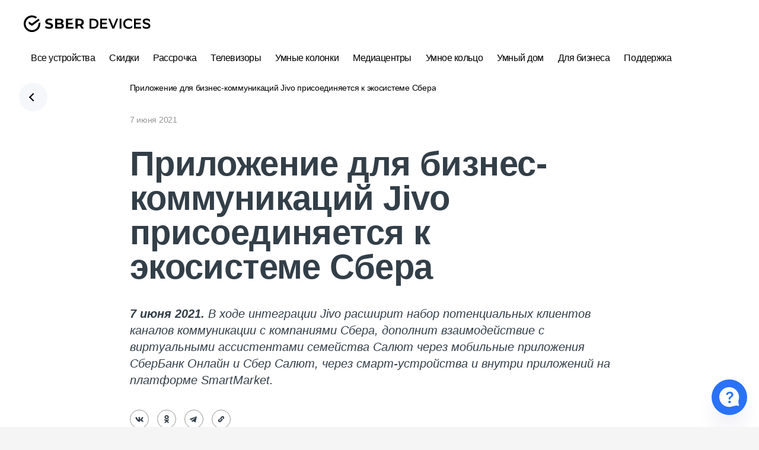

--- FILE ---
content_type: text/html; charset=utf-8
request_url: https://sberdevices.ru/press/detail/prilozenie_dlya_biznes_kommunikacii_jivo_prisoedinyaetsya_k_ekosisteme_sbera/
body_size: 30260
content:
<!DOCTYPE html><html><head><meta charSet="utf-8"/><meta name="viewport" content="width=device-width"/><title itemProp="name" lang="ru-RU">Приложение для бизнес-коммуникаций Jivo присоединяется к экосистеме Сбера</title><meta name="description" content="Jivo — омниканальное приложение для поддержки клиентов и продаж в онлайн-каналах."/><meta property="og:title" content="Приложение для бизнес-коммуникаций Jivo присоединяется к экосистеме Сбера"/><meta property="og:description" content="Jivo — омниканальное приложение для поддержки клиентов и продаж в онлайн-каналах."/><meta property="og:image" content="https://sberdevices.ru/strapi/uploads/sber_logo_2_jpg_Photoroom_cc0c7e3fa8.png"/><meta property="og:type" content="article"/><meta property="og:site_name" content="SberDevices – официальный сайт умных устройств и сервисов"/><meta property="og:locale" content="ru_RU"/><meta property="og:url" content="https://sberdevices.ru/press/detailprilozenie_dlya_biznes_kommunikacii_jivo_prisoedinyaetsya_k_ekosisteme_sbera/"/><meta property="og:image:width" content="1200"/><meta property="og:image:height" content="630"/><meta property="twitter:title" content="Приложение для бизнес-коммуникаций Jivo присоединяется к экосистеме Сбера"/><meta property="twitter:description" content="Jivo — омниканальное приложение для поддержки клиентов и продаж в онлайн-каналах."/><meta property="twitter:image" content="https://sberdevices.ru/strapi/uploads/sber_logo_2_jpg_Photoroom_cc0c7e3fa8.png"/><meta name="twitter:card" content="summary_large_image"/><meta name="twitter:domain" content="sberdevices.ru"/><meta name="twitter:url" content="https://sberdevices.ru/press/detailprilozenie_dlya_biznes_kommunikacii_jivo_prisoedinyaetsya_k_ekosisteme_sbera/"/><link rel="icon" sizes="any" href="https://sberdevices.ru/favicon.ico"/><link rel="icon" href="https://sberdevices.ru/icon.svg" type="image/svg+xml"/><link rel="apple-touch-icon" href="https://sberdevices.ru/icons/apple-touch-icon.png"/><link rel="manifest" href="https://sberdevices.ru/manifest.json"/><meta name="application-name" content="SberDevices"/><meta name="msapplication-TileColor" content="#ffffff"/><meta name="msapplication-TileImage" content="https://sberdevices.ru/icons/ms-icon-144x144.png"/><meta name="theme-color" content="#ffffff"/><meta name="next-head-count" content="27"/><link rel="stylesheet" href="https://cdn-app.sberdevices.ru/shared-static/0.0.0/styles/SBSansText.0.1.0.css" crossorigin="anonymous"/><link rel="stylesheet" href="https://cdn-app.sberdevices.ru/shared-static/0.0.0/styles/SBSansDisplay.0.1.0.css" crossorigin="anonymous"/><link data-next-font="" rel="preconnect" href="/" crossorigin="anonymous"/><link rel="preload" href="https://cdn-app.sberdevices.ru/dynamic2/sites-press/b04a3f9d/press/_next/static/css/eea40829aa4d25e2.css" as="style"/><link rel="stylesheet" href="https://cdn-app.sberdevices.ru/dynamic2/sites-press/b04a3f9d/press/_next/static/css/eea40829aa4d25e2.css" data-n-g=""/><noscript data-n-css=""></noscript><script defer="" nomodule="" src="https://cdn-app.sberdevices.ru/dynamic2/sites-press/b04a3f9d/press/_next/static/chunks/polyfills-42372ed130431b0a.js"></script><script src="https://cdn-app.sberdevices.ru/dynamic2/sites-press/b04a3f9d/press/_next/static/chunks/webpack-1fb1fc6b31310310.js" defer=""></script><script src="https://cdn-app.sberdevices.ru/dynamic2/sites-press/b04a3f9d/press/_next/static/chunks/framework-ada8c3131db50756.js" defer=""></script><script src="https://cdn-app.sberdevices.ru/dynamic2/sites-press/b04a3f9d/press/_next/static/chunks/main-d12255cc1d2c003e.js" defer=""></script><script src="https://cdn-app.sberdevices.ru/dynamic2/sites-press/b04a3f9d/press/_next/static/chunks/pages/_app-4224e89a91f9fa36.js" defer=""></script><script src="https://cdn-app.sberdevices.ru/dynamic2/sites-press/b04a3f9d/press/_next/static/chunks/540-05287834a90569f1.js" defer=""></script><script src="https://cdn-app.sberdevices.ru/dynamic2/sites-press/b04a3f9d/press/_next/static/chunks/855-f7d90f9b13645927.js" defer=""></script><script src="https://cdn-app.sberdevices.ru/dynamic2/sites-press/b04a3f9d/press/_next/static/chunks/269-60c9b03413a2f7fb.js" defer=""></script><script src="https://cdn-app.sberdevices.ru/dynamic2/sites-press/b04a3f9d/press/_next/static/chunks/817-cbb91323e97b7c3f.js" defer=""></script><script src="https://cdn-app.sberdevices.ru/dynamic2/sites-press/b04a3f9d/press/_next/static/chunks/pages/detail/%5Bslug%5D-053384ff03e1380a.js" defer=""></script><script src="https://cdn-app.sberdevices.ru/dynamic2/sites-press/b04a3f9d/press/_next/static/qtMQf_ckNK_XMtYxTb1Yp/_buildManifest.js" defer=""></script><script src="https://cdn-app.sberdevices.ru/dynamic2/sites-press/b04a3f9d/press/_next/static/qtMQf_ckNK_XMtYxTb1Yp/_ssgManifest.js" defer=""></script><style data-styled="" data-styled-version="5.3.5">.fA-doCi{overflow-wrap:var(--plasma-typo-overflow-wrap,var(--typo-overflow-wrap));-webkit-hyphens:var(--plasma-typo-hyphens,var(--typo-hyphens));-moz-hyphens:var(--plasma-typo-hyphens,var(--typo-hyphens));-ms-hyphens:var(--plasma-typo-hyphens,var(--typo-hyphens));hyphens:var(--plasma-typo-hyphens,var(--typo-hyphens));font-family:var(--plasma-typo-headline1-font-family);font-weight:var(--plasma-typo-headline1-font-weight);font-style:var(--plasma-typo-headline1-font-style);font-size:var(--plasma-typo-headline1-font-size);-webkit-letter-spacing:var(--plasma-typo-headline1-letter-spacing);-moz-letter-spacing:var(--plasma-typo-headline1-letter-spacing);-ms-letter-spacing:var(--plasma-typo-headline1-letter-spacing);letter-spacing:var(--plasma-typo-headline1-letter-spacing);line-height:var(--plasma-typo-headline1-line-height);}/*!sc*/
data-styled.g29[id="plasma__sc-13i65ks-0"]{content:"fA-doCi,"}/*!sc*/
.gpzpQH{overflow-wrap:var(--plasma-typo-overflow-wrap,var(--typo-overflow-wrap));-webkit-hyphens:var(--plasma-typo-hyphens,var(--typo-hyphens));-moz-hyphens:var(--plasma-typo-hyphens,var(--typo-hyphens));-ms-hyphens:var(--plasma-typo-hyphens,var(--typo-hyphens));hyphens:var(--plasma-typo-hyphens,var(--typo-hyphens));font-family:var(--plasma-typo-headline2-font-family);font-weight:var(--plasma-typo-headline2-font-weight);font-style:var(--plasma-typo-headline2-font-style);font-size:var(--plasma-typo-headline2-font-size);-webkit-letter-spacing:var(--plasma-typo-headline2-letter-spacing);-moz-letter-spacing:var(--plasma-typo-headline2-letter-spacing);-ms-letter-spacing:var(--plasma-typo-headline2-letter-spacing);letter-spacing:var(--plasma-typo-headline2-letter-spacing);line-height:var(--plasma-typo-headline2-line-height);}/*!sc*/
data-styled.g30[id="plasma__sc-13i65ks-1"]{content:"gpzpQH,"}/*!sc*/
.eykOtW{display:-webkit-inline-box;display:-webkit-inline-flex;display:-ms-inline-flexbox;display:inline-flex;width:1.5rem;height:1.5rem;-webkit-flex:0 0 1.5rem;-ms-flex:0 0 1.5rem;flex:0 0 1.5rem;}/*!sc*/
data-styled.g127[id="plasma__sc-c74sp5-0"]{content:"eykOtW,"}/*!sc*/
.dQURie{display:-webkit-box;display:-webkit-flex;display:-ms-flexbox;display:flex;box-sizing:border-box;-webkit-flex-direction:column;-ms-flex-direction:column;flex-direction:column;width:100%;padding-left:var(--plasma-grid-margin);padding-right:var(--plasma-grid-margin);max-width:90rem;}/*!sc*/
@media (min-width:1200px){.dQURie{--plasma-grid-margin:4rem;--plasma-grid-gutter:0.5rem;}}/*!sc*/
@media screen and (min-width:960px) and (max-width:1199px){.dQURie{--plasma-grid-margin:4rem;--plasma-grid-gutter:0.5rem;}}/*!sc*/
@media screen and (min-width:769px) and (max-width:959px){.dQURie{--plasma-grid-margin:3.5rem;--plasma-grid-gutter:0.5rem;}}/*!sc*/
@media screen and (min-width:560px) and (max-width:768px){.dQURie{--plasma-grid-margin:3.5rem;--plasma-grid-gutter:0.5rem;}}/*!sc*/
@media (max-width:559px){.dQURie{--plasma-grid-margin:1rem;--plasma-grid-gutter:0.25rem;}}/*!sc*/
data-styled.g158[id="plasma-web-core__sc-10f3ojg-0"]{content:"dQURie,"}/*!sc*/
.eTDski{font-family:var(--typo-font-family);font-size:var(--typo-font-size);font-style:var(--typo-font-style);-webkit-letter-spacing:var(--typo-font-letter-spacing);-moz-letter-spacing:var(--typo-font-letter-spacing);-ms-letter-spacing:var(--typo-font-letter-spacing);letter-spacing:var(--typo-font-letter-spacing);line-height:var(--typo-font-line-height);font-weight:var(--typo-font-weight);overflow-wrap:normal;-webkit-hyphens:manual;-moz-hyphens:manual;-ms-hyphens:manual;hyphens:manual;--typo-font-family:var(--plasma-typo-footnote1-font-family);--typo-font-size:var(--plasma-typo-footnote1-font-size);--typo-font-style:var(--plasma-typo-footnote1-font-style);--typo-font-weight:var(--plasma-typo-footnote1-font-weight);--typo-font-letter-spacing:var(--plasma-typo-footnote1-letter-spacing);--typo-font-line-height:var(--plasma-typo-footnote1-line-height);}/*!sc*/
.eTDski.with-break-word{overflow-wrap:break-word;-webkit-hyphens:auto;-moz-hyphens:auto;-ms-hyphens:auto;hyphens:auto;}/*!sc*/
.fuCobC{font-family:var(--typo-font-family);font-size:var(--typo-font-size);font-style:var(--typo-font-style);-webkit-letter-spacing:var(--typo-font-letter-spacing);-moz-letter-spacing:var(--typo-font-letter-spacing);-ms-letter-spacing:var(--typo-font-letter-spacing);letter-spacing:var(--typo-font-letter-spacing);line-height:var(--typo-font-line-height);font-weight:var(--typo-font-weight);overflow-wrap:normal;-webkit-hyphens:manual;-moz-hyphens:manual;-ms-hyphens:manual;hyphens:manual;--typo-font-family:var(--plasma-typo-headline3-font-family);--typo-font-size:var(--plasma-typo-headline3-font-size);--typo-font-style:var(--plasma-typo-headline3-font-style);--typo-font-weight:var(--plasma-typo-headline3-font-weight);--typo-font-letter-spacing:var(--plasma-typo-headline3-letter-spacing);--typo-font-line-height:var(--plasma-typo-headline3-line-height);}/*!sc*/
.fuCobC.with-break-word{overflow-wrap:break-word;-webkit-hyphens:auto;-moz-hyphens:auto;-ms-hyphens:auto;hyphens:auto;}/*!sc*/
.jUaoYk{margin:var(--plasma-checkbox-margin);-webkit-user-select:none;-moz-user-select:none;-ms-user-select:none;user-select:none;-webkit-tap-highlight-color:rgba(0,0,0,0);position:relative;-webkit-align-items:flex-start;-webkit-box-align:flex-start;-ms-flex-align:flex-start;align-items:flex-start;display:-webkit-box;display:-webkit-flex;display:-ms-flexbox;display:flex;cursor:pointer;--plasma-checkbox-margin:0 0 0.188rem 0.188rem;--plasma-checkbox-trigger-margin:0.188rem 0;--plasma-checkbox-trigger-size:1.25rem;--plasma-checkbox-trigger-border-radius:0.375rem;--plasma-checkbox-content-top-offset:0.188rem;--plasma-checkbox-content-left-offset:0.75rem;--plasma-checkbox-label-font-family:var(--plasma-typo-body1-font-family);--plasma-checkbox-label-font-size:var(--plasma-typo-body1-font-size);--plasma-checkbox-label-font-style:var(--plasma-typo-body1-font-style);--plasma-checkbox-label-font-weight:var(--plasma-typo-body1-font-weight);--plasma-checkbox-label-letter-spacing:var(--plasma-typo-body1-letter-spacing);--plasma-checkbox-label-line-height:var(--plasma-typo-body1-line-height);--plasma-checkbox-description-font-family:var(--plasma-typo-footnote1-font-family);--plasma-checkbox-description-font-size:var(--plasma-typo-footnote1-font-size);--plasma-checkbox-description-font-style:var(--plasma-typo-footnote1-font-style);--plasma-checkbox-description-font-weight:var(--plasma-typo-footnote1-font-weight);--plasma-checkbox-description-letter-spacing:var(--plasma-typo-footnote1-letter-spacing);--plasma-checkbox-description-line-height:var(--plasma-typo-footnote1-line-height);--plasma-checkbox-fill-color:var(--text-accent);--plasma-checkbox-icon-color:var(--on-dark-text-primary);--plasma-checkbox-description-color:var(--text-secondary);--plasma-checkbox-trigger-border-color:var(--text-secondary);--plasma-checkbox-focus-color:var(--text-accent);}/*!sc*/
.jUaoYk .single-line{overflow:hidden;text-overflow:ellipsis;white-space:nowrap;}/*!sc*/
.jUaoYk.reset-margins{margin:0;}/*!sc*/
.jUaoYk input[type='checkbox']:indeterminate + label .checkbox-trigger{border:none;background:var(--plasma-checkbox-fill-color);border-color:var(--plasma-checkbox-fill-color);}/*!sc*/
.jUaoYk input:checked + label .checkbox-trigger{border:none;background:var(--plasma-checkbox-fill-color);border-color:var(--plasma-checkbox-fill-color);}/*!sc*/
.jUaoYk input:disabled + label{opacity:var(--plasma-checkbox-disabled-opacity);}/*!sc*/
.jUaoYk input:disabled + label{cursor:not-allowed;}/*!sc*/
.jUaoYk .checkbox-trigger{position:relative;}/*!sc*/
.jUaoYk .checkbox-trigger::before{content:'';position:absolute;top:0;left:0;right:0;bottom:0;display:block;box-sizing:content-box;border:0.125rem solid transparent;border-radius:var(--plasma-checkbox-trigger-border-radius);-webkit-transition:box-shadow 0.2s ease-in-out;transition:box-shadow 0.2s ease-in-out;pointer-events:none;}/*!sc*/
.jUaoYk .checkbox-trigger.focus-visible:focus::before,.jUaoYk .checkbox-trigger[data-focus-visible-added]::before{outline:none;box-shadow:0 0 0 0.125rem transparent;}/*!sc*/
.jUaoYk input[data-focus-visible-added] + label .checkbox-trigger{border-color:transparent;position:relative;}/*!sc*/
.jUaoYk input[data-focus-visible-added] + label .checkbox-trigger::before{content:'';position:absolute;top:-0.188rem;left:-0.188rem;right:-0.188rem;bottom:-0.188rem;display:block;box-sizing:content-box;border:0.125rem solid transparent;border-radius:var(--plasma-checkbox-trigger-border-radius);-webkit-transition:box-shadow 0.2s ease-in-out;transition:box-shadow 0.2s ease-in-out;pointer-events:none;}/*!sc*/
.jUaoYk input[data-focus-visible-added] + label .checkbox-trigger::before{box-shadow:0 0 0 0.125rem var(--plasma-checkbox-focus-color);}/*!sc*/
.jUaoYk input[data-focus-visible-added]:checked + label .checkbox-trigger,.jUaoYk input[type='checkbox'][data-focus-visible-added]:indeterminate + label .checkbox-trigger{position:relative;}/*!sc*/
.jUaoYk input[data-focus-visible-added]:checked + label .checkbox-trigger::before,.jUaoYk input[type='checkbox'][data-focus-visible-added]:indeterminate + label .checkbox-trigger::before{content:'';position:absolute;top:-0.125rem;left:-0.125rem;right:-0.125rem;bottom:-0.125rem;display:block;box-sizing:content-box;border:0.063rem solid transparent;border-radius:calc(var(--plasma-checkbox-trigger-border-radius) + 0.125rem);-webkit-transition:box-shadow 0.2s ease-in-out;transition:box-shadow 0.2s ease-in-out;pointer-events:none;}/*!sc*/
.jUaoYk input[data-focus-visible-added]:checked + label .checkbox-trigger::before,.jUaoYk input[type='checkbox'][data-focus-visible-added]:indeterminate + label .checkbox-trigger::before{box-shadow:0 0 0 0.063rem var(--plasma-checkbox-focus-color);}/*!sc*/
data-styled.g241[id="plasma-new-hope__sc-1xug4g9-0"]{content:"eTDski,fuCobC,jUaoYk,"}/*!sc*/
.dXBsGf{position:absolute;width:1px;height:1px;overflow:hidden;-webkit-clip:rect(0 0 0 0);clip:rect(0 0 0 0);}/*!sc*/
.dXBsGf:focus{outline:0 none;}/*!sc*/
data-styled.g251[id="plasma-new-hope__sc-1lv7grl-0"]{content:"dXBsGf,"}/*!sc*/
.QKZnk{margin:var(--plasma-checkbox-trigger-margin);width:var(--plasma-checkbox-trigger-size);height:var(--plasma-checkbox-trigger-size);border-radius:var(--plasma-checkbox-trigger-border-radius);position:relative;display:-webkit-box;display:-webkit-flex;display:-ms-flexbox;display:flex;-webkit-align-items:center;-webkit-box-align:center;-ms-flex-align:center;align-items:center;-webkit-box-pack:center;-webkit-justify-content:center;-ms-flex-pack:center;justify-content:center;background:transparent;border:0.125rem solid var(--plasma-checkbox-trigger-border-color);box-sizing:border-box;-webkit-flex-shrink:0;-ms-flex-negative:0;flex-shrink:0;-webkit-box-flex:0;-webkit-flex-grow:0;-ms-flex-positive:0;flex-grow:0;}/*!sc*/
input:not(:indeterminate) + label .plasma-new-hope__sc-1lv7grl-1 div{-webkit-transform:scale(0);-ms-transform:scale(0);transform:scale(0);-webkit-transition:-webkit-transform 0.15s ease-in-out;-webkit-transition:transform 0.15s ease-in-out;transition:transform 0.15s ease-in-out;}/*!sc*/
input:checked + label .plasma-new-hope__sc-1lv7grl-1 div{-webkit-transform:scale(1);-ms-transform:scale(1);transform:scale(1);}/*!sc*/
data-styled.g252[id="plasma-new-hope__sc-1lv7grl-1"]{content:"QKZnk,"}/*!sc*/
.dSnRgv{position:relative;-webkit-align-items:flex-start;-webkit-box-align:flex-start;-ms-flex-align:flex-start;align-items:flex-start;display:-webkit-box;display:-webkit-flex;display:-ms-flexbox;display:flex;width:100%;cursor:inherit;}/*!sc*/
data-styled.g253[id="plasma-new-hope__sc-1lv7grl-2"]{content:"dSnRgv,"}/*!sc*/
.foipve{display:-webkit-box;display:-webkit-flex;display:-ms-flexbox;display:flex;-webkit-flex-direction:column;-ms-flex-direction:column;flex-direction:column;margin-top:var(--plasma-checkbox-content-top-offset);margin-left:var(--plasma-checkbox-content-left-offset);}/*!sc*/
data-styled.g254[id="plasma-new-hope__sc-1lv7grl-3"]{content:"foipve,"}/*!sc*/
.Srigd{font-family:var(--plasma-checkbox-label-font-family);font-size:var(--plasma-checkbox-label-font-size);font-style:var(--plasma-checkbox-label-font-style);font-weight:var(--plasma-checkbox-label-font-weight);-webkit-letter-spacing:var(--plasma-checkbox-label-letter-spacing);-moz-letter-spacing:var(--plasma-checkbox-label-letter-spacing);-ms-letter-spacing:var(--plasma-checkbox-label-letter-spacing);letter-spacing:var(--plasma-checkbox-label-letter-spacing);line-height:var(--plasma-checkbox-label-line-height);}/*!sc*/
data-styled.g255[id="plasma-new-hope__sc-1lv7grl-4"]{content:"Srigd,"}/*!sc*/
.bTqIBF{position:fixed;right:20px;top:auto;bottom:20px;z-index:120;}/*!sc*/
data-styled.g360[id="sites-components__sc-1op36np-0"]{content:"bTqIBF,"}/*!sc*/
.iqsSyU{width:60px;height:60px;background:#08a652 url([data-uri]) 13px 13px no-repeat;border-radius:50%;box-shadow:0 25px 31px rgba(29,29,118,0.06);cursor:pointer;-webkit-transition:background-color 0.2s ease-in-out;transition:background-color 0.2s ease-in-out;text-align:center;background-color:#2a72f8;}/*!sc*/
data-styled.g361[id="sites-components__sc-1op36np-1"]{content:"iqsSyU,"}/*!sc*/
.dcvxps{width:100%;background:var(--sd-sites-bg-color);padding:16px var(--sites-components-header-padding-x,0);}/*!sc*/
@media (max-width:767px){.dcvxps{padding:12px var(--sites-components-header-padding-x,0);}}/*!sc*/
.cCSwew{width:100%;background:var(--sd-sites-footer-bg-color);padding:16px var(--sites-components-header-padding-x,0);}/*!sc*/
@media (max-width:767px){.cCSwew{padding:12px var(--sites-components-header-padding-x,0);}}/*!sc*/
data-styled.g362[id="sites-components__sc-1k9hsrt-0"]{content:"dcvxps,cCSwew,"}/*!sc*/
.bIDvQI{width:100%;height:1px;background-color:var(--sd-sites-footer-line-color);}/*!sc*/
data-styled.g363[id="sites-components__sc-akdzin-0"]{content:"bIDvQI,"}/*!sc*/
.kOBPiF{width:370px;height:48px;fill:var(--sd-sites-footer-text-color);}/*!sc*/
@media (max-width:767px){.kOBPiF{width:288px;height:37px;}}/*!sc*/
data-styled.g364[id="sites-components__sc-lgy466-0"]{content:"kOBPiF,"}/*!sc*/
.gpxUQh{display:-webkit-box;display:-webkit-flex;display:-ms-flexbox;display:flex;-webkit-order:3;-ms-flex-order:3;order:3;margin-top:24px;}/*!sc*/
@media (max-width:1023px){.gpxUQh{margin-top:8px;}}/*!sc*/
data-styled.g365[id="sites-components__sc-p53w7f-0"]{content:"gpxUQh,"}/*!sc*/
.jpswSH img{width:48px;height:48px;margin-right:16px;border-radius:50%;}/*!sc*/
data-styled.g366[id="sites-components__sc-p53w7f-1"]{content:"jpswSH,"}/*!sc*/
.HYqmj{width:50%;}/*!sc*/
@media (max-width:1023px){.HYqmj{width:100%;}}/*!sc*/
data-styled.g367[id="sites-components__sc-y6g6sq-0"]{content:"HYqmj,"}/*!sc*/
.hYPiRg{display:-webkit-box;display:-webkit-flex;display:-ms-flexbox;display:flex;-webkit-flex-direction:column;-ms-flex-direction:column;flex-direction:column;row-gap:24px;margin-top:48px;}/*!sc*/
@media (max-width:1023px){.hYPiRg{margin-top:0;}}/*!sc*/
data-styled.g368[id="sites-components__sc-y6g6sq-1"]{content:"hYPiRg,"}/*!sc*/
.jWiwaM{display:-webkit-box;display:-webkit-flex;display:-ms-flexbox;display:flex;gap:8px;-webkit-flex-direction:column;-ms-flex-direction:column;flex-direction:column;}/*!sc*/
.bCBmgZ{display:-webkit-box;display:-webkit-flex;display:-ms-flexbox;display:flex;gap:8px;-webkit-flex-direction:column-reverse;-ms-flex-direction:column-reverse;flex-direction:column-reverse;}/*!sc*/
data-styled.g369[id="sites-components__sc-y6g6sq-2"]{content:"jWiwaM,bCBmgZ,"}/*!sc*/
.jPSsqo{font-size:22px;font-weight:500;line-height:127.273%;-webkit-letter-spacing:-0.03em;-moz-letter-spacing:-0.03em;-ms-letter-spacing:-0.03em;letter-spacing:-0.03em;color:var(--sd-sites-footer-text-color);}/*!sc*/
@media (max-width:767px){.jPSsqo{font-size:16px;line-height:142.857%;line-height:150%;}}/*!sc*/
.jPSsqo a{-webkit-text-decoration:none;text-decoration:none;color:var(--sd-sites-footer-title-color);}/*!sc*/
.jPSsqo a:hover{color:#006eff;}/*!sc*/
data-styled.g370[id="sites-components__sc-y6g6sq-3"]{content:"jPSsqo,"}/*!sc*/
.gCpETc{font-size:16px;font-weight:500;line-height:150%;-webkit-letter-spacing:-0.03em;-moz-letter-spacing:-0.03em;-ms-letter-spacing:-0.03em;letter-spacing:-0.03em;color:var(--sd-sites-footer-secondary-text-color);}/*!sc*/
@media (max-width:767px){.gCpETc{font-size:14px;line-height:142.857%;}}/*!sc*/
.gCpETc a{color:var(--sd-sites-footer-secondary-text-color);-webkit-text-decoration:unset;text-decoration:unset;}/*!sc*/
data-styled.g371[id="sites-components__sc-y6g6sq-4"]{content:"gCpETc,"}/*!sc*/
@media (max-width:1023px){.eHxqTv{display:none;}}/*!sc*/
data-styled.g372[id="sites-components__sc-y6g6sq-5"]{content:"eHxqTv,"}/*!sc*/
.dLMpso{display:-webkit-box;display:-webkit-flex;display:-ms-flexbox;display:flex;-webkit-flex-direction:column;-ms-flex-direction:column;flex-direction:column;row-gap:12px;min-width:278px;}/*!sc*/
@media (max-width:1279px){.dLMpso{min-width:225px;}}/*!sc*/
@media (max-width:1023px){.dLMpso{width:50%;}}/*!sc*/
@media (max-width:767px){.dLMpso{row-gap:16px;}}/*!sc*/
data-styled.g373[id="sites-components__sc-4z2h2e-0"]{content:"dLMpso,"}/*!sc*/
.khVSky{font-size:16px;font-weight:500;line-height:150%;-webkit-letter-spacing:-0.03em;-moz-letter-spacing:-0.03em;-ms-letter-spacing:-0.03em;letter-spacing:-0.03em;color:var(--sd-sites-footer-secondary-text-color);margin-bottom:4px;}/*!sc*/
@media (max-width:767px){.khVSky{font-size:14px;line-height:142.857%;}}/*!sc*/
@media (max-width:767px){.khVSky{margin-bottom:8px;}}/*!sc*/
data-styled.g374[id="sites-components__sc-4z2h2e-1"]{content:"khVSky,"}/*!sc*/
.lpfnCo{font-size:22px;font-weight:500;line-height:127.273%;-webkit-letter-spacing:-0.03em;-moz-letter-spacing:-0.03em;-ms-letter-spacing:-0.03em;letter-spacing:-0.03em;color:var(--sd-sites-footer-text-color);}/*!sc*/
@media (max-width:767px){.lpfnCo{font-size:16px;line-height:142.857%;line-height:150%;}}/*!sc*/
.lpfnCo a{-webkit-text-decoration:none;text-decoration:none;color:var(--sd-sites-footer-text-color);-webkit-transition:color 0.2s;transition:color 0.2s;}/*!sc*/
.lpfnCo a:hover{color:var(--sd-sites-footer-secondary-text-color);}/*!sc*/
data-styled.g375[id="sites-components__sc-4z2h2e-2"]{content:"lpfnCo,"}/*!sc*/
.gZiafj{font-size:22px;font-weight:500;line-height:127.273%;-webkit-letter-spacing:-0.03em;-moz-letter-spacing:-0.03em;-ms-letter-spacing:-0.03em;letter-spacing:-0.03em;color:var(--sd-sites-footer-text-color);font-family:'SB Sans Display',Arial,sans-serif;cursor:pointer;background:none;padding:0;border:none;text-align:left;color:#006eff;}/*!sc*/
@media (max-width:767px){.gZiafj{font-size:16px;line-height:142.857%;line-height:150%;}}/*!sc*/
.gZiafj:hover{color:rgba(0,110,255,0.66);}/*!sc*/
data-styled.g376[id="sites-components__sc-4z2h2e-3"]{content:"gZiafj,"}/*!sc*/
.ejbCDF{display:none;}/*!sc*/
@media (max-width:767px){.ejbCDF{display:block;}}/*!sc*/
data-styled.g377[id="sites-components__sc-4z2h2e-4"]{content:"ejbCDF,"}/*!sc*/
.ixnYrX{display:-webkit-box;display:-webkit-flex;display:-ms-flexbox;display:flex;-webkit-flex-wrap:nowrap;-ms-flex-wrap:nowrap;flex-wrap:nowrap;-webkit-column-gap:32px;column-gap:32px;}/*!sc*/
@media (max-width:767px){.ixnYrX{-webkit-flex-direction:column;-ms-flex-direction:column;flex-direction:column;margin-top:8px;row-gap:24px;}}/*!sc*/
data-styled.g378[id="sites-components__sc-15qgapm-0"]{content:"ixnYrX,"}/*!sc*/
.bjTZqK{display:-webkit-box;display:-webkit-flex;display:-ms-flexbox;display:flex;-webkit-flex-wrap:wrap;-ms-flex-wrap:wrap;flex-wrap:wrap;-webkit-flex-direction:row;-ms-flex-direction:row;flex-direction:row;-webkit-column-gap:32px;column-gap:32px;row-gap:12px;}/*!sc*/
@media (max-width:1023px){.bjTZqK{width:100%;}}/*!sc*/
@media (max-width:767px){.bjTZqK{-webkit-flex-direction:column;-ms-flex-direction:column;flex-direction:column;row-gap:16px;}}/*!sc*/
data-styled.g379[id="sites-components__sc-2zspvy-0"]{content:"bjTZqK,"}/*!sc*/
.eopIcn{font-size:16px;font-weight:500;line-height:150%;-webkit-letter-spacing:-0.03em;-moz-letter-spacing:-0.03em;-ms-letter-spacing:-0.03em;letter-spacing:-0.03em;color:var(--sd-sites-footer-secondary-text-color);display:block;-webkit-text-decoration:none;text-decoration:none;-webkit-transition:color 0.2s;transition:color 0.2s;}/*!sc*/
@media (max-width:767px){.eopIcn{font-size:14px;line-height:142.857%;}}/*!sc*/
.eopIcn:hover{color:var(--sd-sites-footer-hover-color);}/*!sc*/
.eopIcn:hover:first-of-type{color:var(--sd-sites-footer-secondary-text-color);}/*!sc*/
data-styled.g380[id="sites-components__sc-2zspvy-1"]{content:"eopIcn,"}/*!sc*/
.bFKNKn{--plasma-colors-critical:#f00;--plasma-colors-accent:#006eff;background:var(--sd-sites-subscribe-background-color);display:-webkit-box;display:-webkit-flex;display:-ms-flexbox;display:flex;-webkit-box-pack:center;-webkit-justify-content:center;-ms-flex-pack:center;justify-content:center;}/*!sc*/
data-styled.g381[id="sites-components__sc-5kvbfm-0"]{content:"bFKNKn,"}/*!sc*/
.kqhWJp{background:var(--sd-sites-subscribe-container-background-color);color:var(--sd-sites-subscribe-text-color);margin:32px;padding:32px;border-radius:32px;min-height:280px;position:relative;width:calc(100% - 64px);max-width:1396px;}/*!sc*/
@media (max-width:767px){.kqhWJp{margin:16px;padding:20px 16px;border-radius:24px;width:calc(100% - 32px);}}/*!sc*/
data-styled.g382[id="sites-components__sc-5kvbfm-1"]{content:"kqhWJp,"}/*!sc*/
.knfXjX{font:500 36px/42px 'SB Sans Display';-webkit-letter-spacing:-0.03em;-moz-letter-spacing:-0.03em;-ms-letter-spacing:-0.03em;letter-spacing:-0.03em;z-index:1;margin:0;max-width:800px;}/*!sc*/
@media (max-width:767px){.knfXjX{font-size:22px;line-height:28px;}}/*!sc*/
data-styled.g383[id="sites-components__sc-5kvbfm-2"]{content:"knfXjX,"}/*!sc*/
.kBLzUO{position:relative;margin-top:32px;max-width:600px;display:-webkit-box;display:-webkit-flex;display:-ms-flexbox;display:flex;-webkit-align-items:flex-end;-webkit-box-align:flex-end;-ms-flex-align:flex-end;align-items:flex-end;gap:12px;}/*!sc*/
.kBLzUO span{position:absolute;top:100%;}/*!sc*/
@media (max-width:767px){.kBLzUO{margin-top:24px;gap:8px;}}/*!sc*/
data-styled.g384[id="sites-components__sc-5kvbfm-3"]{content:"kBLzUO,"}/*!sc*/
.bFTVPh{position:absolute;top:0;font:500 14px/20px 'SB Sans Display';-webkit-letter-spacing:-0.03em;-moz-letter-spacing:-0.03em;-ms-letter-spacing:-0.03em;letter-spacing:-0.03em;color:var(--sd-sites-subscribe-label-color);}/*!sc*/
data-styled.g385[id="sites-components__sc-5kvbfm-4"]{content:"bFTVPh,"}/*!sc*/
.kJaYHm{-webkit-box-flex:1;-webkit-flex-grow:1;-ms-flex-positive:1;flex-grow:1;border:none;outline:none;border-bottom:1px solid var(--sd-sites-subscribe-checkbox-color);background-color:transparent;font:500 16px/1em 'SB Sans Display';color:var(--sd-sites-subscribe-text-color) !important;padding:8px 0 12px;}/*!sc*/
@media (max-width:767px){.kJaYHm{padding:0 0 6px;}}/*!sc*/
data-styled.g386[id="sites-components__sc-5kvbfm-5"]{content:"kJaYHm,"}/*!sc*/
.bQQenV{position:absolute;top:calc(100% + 3px);font:normal 14px/1em 'SB Sans Text';color:var(--plasma-colors-critical);}/*!sc*/
data-styled.g387[id="sites-components__sc-5kvbfm-6"]{content:"bQQenV,"}/*!sc*/
.cfCeVX{font:500 22px/28px 'SB Sans Display';-webkit-letter-spacing:-0.03em;-moz-letter-spacing:-0.03em;-ms-letter-spacing:-0.03em;letter-spacing:-0.03em;color:#fff;width:180px;height:60px;border-radius:30px;border:none;background:var(--plasma-colors-accent);display:-webkit-box;display:-webkit-flex;display:-ms-flexbox;display:flex;-webkit-align-items:center;-webkit-box-align:center;-ms-flex-align:center;align-items:center;-webkit-box-pack:center;-webkit-justify-content:center;-ms-flex-pack:center;justify-content:center;}/*!sc*/
.cfCeVX div:last-of-type{display:none;}/*!sc*/
@media (max-width:767px){.cfCeVX{--plasma-colors-primary:#fff;width:48px;height:48px;}.cfCeVX div:first-of-type{display:none;}.cfCeVX div:last-of-type{display:block;}}/*!sc*/
data-styled.g388[id="sites-components__sc-5kvbfm-7"]{content:"cfCeVX,"}/*!sc*/
.lePpZn{--plasma-checkbox-label-font-size:16px;--plasma-checkbox-label-line-height:24px;--plasma-checkbox-content-left-offset:12px;--plasma-checkbox-content-top-offset:0;--plasma-checkbox-description-color:var(--plasma-colors-critical);--plasma-checkbox-description-font-weight:normal;--plasma-checkbox-fill-color:var(--plasma-colors-accent);--plasma-checkbox-icon-color:#fff;--sd-sites-bg-color-gray:var(--sd-sites-subscribe-checkbox-color);--plasma-checkbox-label-letter-spacing:-0.03;--plasma-checkbox-label-font-weight:500;--plasma-checkbox-trigger-size:20px;margin:24px 0 0;}/*!sc*/
.lePpZn label{-webkit-align-items:flex-start;-webkit-box-align:flex-start;-ms-flex-align:flex-start;align-items:flex-start;font-weight:500;}/*!sc*/
.lePpZn label > div:first-of-type{border-radius:4px;border:1px solid var(--sd-sites-bg-color-gray);margin:2px 0 0;-webkit-transform:scale(1.2);-ms-transform:scale(1.2);transform:scale(1.2);}/*!sc*/
.lePpZn label > div:last-of-type div{margin-top:2px;line-height:1;}/*!sc*/
.lePpZn a{color:var(--plasma-colors-accent);-webkit-text-decoration:none;text-decoration:none;}/*!sc*/
@media (max-width:767px){.lePpZn{--plasma-checkbox-label-font-size:14px;--plasma-checkbox-label-line-height:20px;}.lePpZn label > div:first-of-type{margin:0;-webkit-transform:none;-ms-transform:none;transform:none;}}/*!sc*/
data-styled.g389[id="sites-components__sc-5kvbfm-8"]{content:"lePpZn,"}/*!sc*/
.cHhqpE{display:none;}/*!sc*/
@media (max-width:1023px){.cHhqpE{display:block;}}/*!sc*/
@media (max-width:767px){.cHhqpE{display:none;}}/*!sc*/
data-styled.g392[id="sites-components__sc-5kvbfm-11"]{content:"cHhqpE,"}/*!sc*/
.enxgwu{--plasma-button-m-padding-y:0;--plasma-button-m-padding-x:0;--plasma-button-m-height:auto;box-sizing:border-box;position:relative;max-width:1396px;margin:0 auto;padding:16px 0;}/*!sc*/
@media (max-width:767px){.enxgwu{padding:20px 0;}}/*!sc*/
data-styled.g393[id="sites-components__sc-tpxz0q-0"]{content:"enxgwu,"}/*!sc*/
.knNqlI{display:-webkit-box;display:-webkit-flex;display:-ms-flexbox;display:flex;-webkit-box-pack:justify;-webkit-justify-content:space-between;-ms-flex-pack:justify;justify-content:space-between;-webkit-column-gap:100px;column-gap:100px;}/*!sc*/
@media (max-width:1279px){.knNqlI{-webkit-column-gap:80px;column-gap:80px;}}/*!sc*/
@media (max-width:1023px){.knNqlI{-webkit-flex-direction:column;-ms-flex-direction:column;flex-direction:column;row-gap:32px;}}/*!sc*/
@media (max-width:767px){.knNqlI{row-gap:24px;}}/*!sc*/
data-styled.g394[id="sites-components__sc-tpxz0q-1"]{content:"knNqlI,"}/*!sc*/
.aiMxb{display:-webkit-box;display:-webkit-flex;display:-ms-flexbox;display:flex;-webkit-align-items:center;-webkit-box-align:center;-ms-flex-align:center;align-items:center;margin-top:60px;}/*!sc*/
data-styled.g395[id="sites-components__sc-tpxz0q-2"]{content:"aiMxb,"}/*!sc*/
.eXZNsE{display:none;}/*!sc*/
@media (max-width:1023px){.eXZNsE{display:block;}}/*!sc*/
data-styled.g396[id="sites-components__sc-tpxz0q-3"]{content:"eXZNsE,"}/*!sc*/
.gQzLD{display:none;}/*!sc*/
@media (max-width:1023px){.gQzLD{display:block;}}/*!sc*/
data-styled.g397[id="sites-components__sc-tpxz0q-4"]{content:"gQzLD,"}/*!sc*/
.bXLMVf{font-size:16px;font-weight:500;line-height:1.5;-webkit-letter-spacing:-0.03em;-moz-letter-spacing:-0.03em;-ms-letter-spacing:-0.03em;letter-spacing:-0.03em;color:var(--sd-sites-text-color);height:36px;padding:0px 12px;display:-webkit-inline-box;display:-webkit-inline-flex;display:-ms-inline-flexbox;display:inline-flex;-webkit-align-items:center;-webkit-box-align:center;-ms-flex-align:center;align-items:center;-webkit-box-pack:center;-webkit-justify-content:center;-ms-flex-pack:center;justify-content:center;border-radius:8px;background-color:transparent;}/*!sc*/
@media (max-width:1365px){.bXLMVf{display:-webkit-inline-box;display:-webkit-inline-flex;display:-ms-inline-flexbox;display:inline-flex;}}/*!sc*/
@media (max-width:1279px){.bXLMVf{display:-webkit-inline-box;display:-webkit-inline-flex;display:-ms-inline-flexbox;display:inline-flex;}}/*!sc*/
.bXLMVf a,.bXLMVf a:visited{-webkit-text-decoration:none;text-decoration:none;color:var(--sd-sites-text-color);}/*!sc*/
.bXLMVf:hover{background-color:var(--sd-sites-hover-color);}/*!sc*/
data-styled.g398[id="sites-components__sc-18q1sfk-0"]{content:"bXLMVf,"}/*!sc*/
.SnSM{display:-webkit-box;display:-webkit-flex;display:-ms-flexbox;display:flex;-webkit-align-items:center;-webkit-box-align:center;-ms-flex-align:center;align-items:center;-webkit-box-pack:center;-webkit-justify-content:center;-ms-flex-pack:center;justify-content:center;position:relative;background-color:var(--sd-sites-bg-color-light-gray-button);border-radius:62px;padding:12px 24px;gap:8px;cursor:pointer;}/*!sc*/
.SnSM:hover{background-color:var(--sd-sites-button-hover-color);}/*!sc*/
@media (max-width:1023px){.SnSM{width:48px;height:48px;border-radius:50%;padding:0;}}/*!sc*/
data-styled.g405[id="sites-components__sc-13fvru4-2"]{content:"SnSM,"}/*!sc*/
.esXeZt{display:none;position:relative;padding:0;z-index:1000;}/*!sc*/
@media (max-width:1279px){.esXeZt{display:-webkit-box;display:-webkit-flex;display:-ms-flexbox;display:flex;color:#000;}}/*!sc*/
data-styled.g406[id="sites-components__sc-1trxir3-0"]{content:"esXeZt,"}/*!sc*/
.jQuLKL{position:fixed;overflow-y:auto;left:0;pointer-events:auto;height:100%;width:100%;background:var(--sd-sites-bg-color);opacity:0;visibility:hidden;}/*!sc*/
@media (max-width:1279px){.jQuLKL{display:-webkit-box;display:-webkit-flex;display:-ms-flexbox;display:flex;-webkit-column-gap:16px;column-gap:16px;height:auto;border-radius:0px 0px 32px 32px;box-shadow:0px 32px 32px 0px rgba(0,0,0,0.12);top:80px;bottom:auto;padding:16px var(--sites-components-header-padding-x) 40px;}}/*!sc*/
@media (max-width:767px){.jQuLKL{display:block;top:68px;bottom:0;padding:8px var(--sites-components-header-padding-x) 40px;border-radius:0;}}/*!sc*/
data-styled.g407[id="sites-components__sc-1trxir3-1"]{content:"jQuLKL,"}/*!sc*/
.cOzJzq{display:-webkit-box;display:-webkit-flex;display:-ms-flexbox;display:flex;-webkit-flex-direction:column;-ms-flex-direction:column;flex-direction:column;-webkit-align-items:flex-start;-webkit-box-align:flex-start;-ms-flex-align:flex-start;align-items:flex-start;row-gap:4px;}/*!sc*/
.cOzJzq:last-of-type{border-bottom:none;}/*!sc*/
@media (max-width:1279px){.cOzJzq{width:50%;border-bottom:none;padding:0;row-gap:4px;}}/*!sc*/
@media (max-width:767px){.cOzJzq{width:100%;padding:16px 0;border-bottom:1px solid rgba(0,0,0,0.08);row-gap:8px;}}/*!sc*/
data-styled.g408[id="sites-components__sc-1trxir3-2"]{content:"cOzJzq,"}/*!sc*/
.ilpstV{position:relative;width:18px;height:18px;margin:15px;}/*!sc*/
@media (max-width:767px){.ilpstV{margin:17px 15px 13px;}}/*!sc*/
.ilpstV::after,.ilpstV::before{content:'';position:absolute;top:50%;left:50%;height:2px;width:100%;background-color:currentColor;-webkit-transition:-webkit-transform 200ms;-webkit-transition:transform 200ms;transition:transform 200ms;}/*!sc*/
.ilpstV::before{-webkit-transform:translate(-50%,-3px);-ms-transform:translate(-50%,-3px);transform:translate(-50%,-3px);}/*!sc*/
.ilpstV::after{-webkit-transform:translate(-50%,3px);-ms-transform:translate(-50%,3px);transform:translate(-50%,3px);}/*!sc*/
data-styled.g410[id="sites-components__sc-1trxir3-4"]{content:"ilpstV,"}/*!sc*/
.hFJRrx{z-index:110;position:fixed;top:0;padding-bottom:68px;-webkit-transition:padding-bottom 0.5s ease;transition:padding-bottom 0.5s ease;}/*!sc*/
@media (max-width:1279px){.hFJRrx{padding-bottom:16px;-webkit-transition:none;transition:none;}}/*!sc*/
@media (max-width:767px){.hFJRrx{position:fixed;}}/*!sc*/
.hFJRrx::before{content:'';-webkit-backdrop-filter:var(--sd-sites-header-backdrop-filter);backdrop-filter:var(--sd-sites-header-backdrop-filter);top:0;left:0;width:100%;height:100%;position:absolute;display:block;}/*!sc*/
data-styled.g413[id="sites-components__sc-yzji9h-0"]{content:"hFJRrx,"}/*!sc*/
.fmotLN{width:100%;max-width:1396px;margin:0 auto;color:var(--sd-sites-text-color);position:relative;}/*!sc*/
.fmotLN a{-webkit-transition:color 0.2s ease-in-out;transition:color 0.2s ease-in-out;-webkit-text-decoration:none;text-decoration:none;}/*!sc*/
@media (max-width:1279px){.fmotLN{display:-webkit-box;display:-webkit-flex;display:-ms-flexbox;display:flex;margin-left:0;-webkit-flex-direction:column;-ms-flex-direction:column;flex-direction:column;}}/*!sc*/
data-styled.g414[id="sites-components__sc-yzji9h-1"]{content:"fmotLN,"}/*!sc*/
.fbxXPm{display:-webkit-box;display:-webkit-flex;display:-ms-flexbox;display:flex;margin-top:16px;white-space:nowrap;opacity:1;pointer-events:auto;-webkit-transition:opacity 0.2s ease;transition:opacity 0.2s ease;position:absolute;}/*!sc*/
@media (max-width:1279px){.fbxXPm{display:none;}}/*!sc*/
data-styled.g415[id="sites-components__sc-yzji9h-2"]{content:"fbxXPm,"}/*!sc*/
.bScTMK{display:-webkit-box;display:-webkit-flex;display:-ms-flexbox;display:flex;-webkit-box-pack:justify;-webkit-justify-content:space-between;-ms-flex-pack:justify;justify-content:space-between;-webkit-align-items:center;-webkit-box-align:center;-ms-flex-align:center;align-items:center;width:100%;height:48px;}/*!sc*/
data-styled.g416[id="sites-components__sc-yzji9h-3"]{content:"bScTMK,"}/*!sc*/
.ejTFcg{display:-webkit-box;display:-webkit-flex;display:-ms-flexbox;display:flex;-webkit-align-items:center;-webkit-box-align:center;-ms-flex-align:center;align-items:center;-webkit-column-gap:8px;column-gap:8px;}/*!sc*/
@media (max-width:767px){.ejTFcg{-webkit-column-gap:4px;column-gap:4px;}}/*!sc*/
data-styled.g417[id="sites-components__sc-yzji9h-4"]{content:"ejTFcg,"}/*!sc*/
.hfMKYa{display:-webkit-box;display:-webkit-flex;display:-ms-flexbox;display:flex;-webkit-column-gap:16px;column-gap:16px;-webkit-align-items:center;-webkit-box-align:center;-ms-flex-align:center;align-items:center;}/*!sc*/
data-styled.g418[id="sites-components__sc-yzji9h-5"]{content:"hfMKYa,"}/*!sc*/
.gOTTCU{display:none;}/*!sc*/
.gOTTCU path{fill:var(--sd-sites-logo-sber-fill);}/*!sc*/
@media (max-width:767px){.gOTTCU{display:block;width:110px;height:36px;vertical-align:middle;}}/*!sc*/
data-styled.g421[id="sites-components__sc-1c2kxxy-0"]{content:"gOTTCU,"}/*!sc*/
.cYDHgT{width:214px;height:28px;vertical-align:middle;}/*!sc*/
@media (max-width:767px){.cYDHgT{display:none;}}/*!sc*/
.cYDHgT path{fill:var(--sd-sites-logo-sber-fill);}/*!sc*/
data-styled.g422[id="sites-components__sc-1c2kxxy-1"]{content:"cYDHgT,"}/*!sc*/
.bAWrWP{display:inline-block;}/*!sc*/
data-styled.g423[id="sites-components__sc-1c2kxxy-2"]{content:"bAWrWP,"}/*!sc*/
:root{--plasma-colors-white:#FFFFFF;--plasma-colors-white-primary:#FFFFFF;--plasma-colors-white-secondary:rgba(255,255,255,0.56);--plasma-colors-white-tertiary:rgba(255,255,255,0.28);--plasma-colors-black:#080808;--plasma-colors-black-primary:#080808;--plasma-colors-black-secondary:rgba(8,8,8,0.56);--plasma-colors-black-tertiary:rgba(8,8,8,0.28);--plasma-colors-dark01:#171717;--plasma-colors-dark02:#232323;--plasma-colors-dark03:#363636;--plasma-colors-transparent:rgba(0,0,0,0);--plasma-colors-button-clear:rgba(0,0,0,0);--plasma-colors-button-black:#080808;--plasma-colors-button-black-secondary:rgba(8,8,8,0.12);--plasma-colors-button-black-transparent:rgba(8,8,8,0.56);--plasma-colors-button-white:#FFFFFF;--plasma-colors-button-white-secondary:rgba(255,255,255,0.12);--plasma-colors-text:#080808;--plasma-colors-link:#2A72F8;--plasma-colors-link-hover:#4D89F9;--plasma-colors-link-active:#0859F1;--plasma-colors-link-visited:#2364DE;--plasma-colors-link-visited-hover:#427AE3;--plasma-colors-link-visited-active:#1C54BC;--plasma-colors-primary:#080808;--plasma-colors-secondary:rgba(8,8,8,0.56);--plasma-colors-tertiary:rgba(8,8,8,0.28);--plasma-colors-paragraph:rgba(8,8,8,0.8);--plasma-colors-inverse:rgba(255,255,255,0.96);--plasma-colors-background:#F5F5F5;--plasma-colors-background-primary:#FFFFFF;--plasma-colors-background-secondary:#FFFFFF;--plasma-colors-background-tertiary:#FFFFFF;--plasma-colors-input-border:rgba(8,8,8,0.16);--plasma-colors-input-border-hover:rgba(8,8,8,0.32);--plasma-colors-input-border-focus:#5993FF;--plasma-colors-accent:#296AE3;--plasma-colors-success:#0D8523;--plasma-colors-warning:#D14D00;--plasma-colors-critical:#E31227;--plasma-colors-surface-liquid01:rgba(8,8,8,0.02);--plasma-colors-surface-liquid02:rgba(8,8,8,0.06);--plasma-colors-surface-liquid03:rgba(8,8,8,0.12);--plasma-colors-surface-solid01:#FAFAFA;--plasma-colors-surface-solid02:#F0F0F0;--plasma-colors-surface-solid03:#E1E1E1;--plasma-colors-surface-card:#FFFFFF;--plasma-colors-button-primary:#2A72F8;--plasma-colors-button-primary-hover:#447ff9;--plasma-colors-button-primary-active:#2868e0;--plasma-colors-button-secondary:rgba(8,8,8,0.06);--plasma-colors-button-secondary-hover:rgba(8,8,8,0.04);--plasma-colors-button-secondary-active:rgba(8,8,8,0.08);--plasma-colors-button-accent:#296AE3;--plasma-colors-button-success:#148F2B;--plasma-colors-button-success-hover:#379740;--plasma-colors-button-success-active:#157e26;--plasma-colors-button-warning:#E35502;--plasma-colors-button-warning-hover:#f76d2f;--plasma-colors-button-warning-active:#de550a;--plasma-colors-button-critical:#F31B30;--plasma-colors-button-critical-hover:#f53b46;--plasma-colors-button-critical-active:#dc1b2b;--plasma-colors-button-checked:#080808;--plasma-colors-button-checked-hover:#080808;--plasma-colors-button-checked-hover-color:hsla(0,0%,100%,0.9599999785423279);--plasma-colors-button-checked-active:#080808;--plasma-colors-button-checked-active-color:hsla(0,0%,100%,0.9599999785423279);--plasma-colors-button-focused:#2A72F8;--plasma-colors-gradient:linear-gradient(45deg,hsla(220.1123595505618,85.57692307692307%,59.21568627450981%,1) 0%,hsla(189.78947368421052,78.51239669421487%,52.54901960784314%,1) 100%);--plasma-colors-skeleton-gradient:linear-gradient( 90deg,rgba(8,8,8,0.09) 0%,rgba(8,8,8,0.08) 6.25%,rgba(8,8,8,0.05) 12.5%,rgba(8,8,8,0.01) 25%,rgba(8,8,8,0.05) 37.5%,rgba(8,8,8,0.08) 43.75%,rgba(8,8,8,0.09) 50%,rgba(8,8,8,0.08) 56.25%,rgba(8,8,8,0.05) 62.5%,rgba(8,8,8,0.01) 75%,rgba(8,8,8,0.05) 87.5%,rgba(8,8,8,0.08) 93.75%,rgba(8,8,8,0.09) 100% );--plasma-colors-skeleton-gradient-lighter:linear-gradient( 90deg,rgba(8,8,8,0.36) 0%,rgba(8,8,8,0.32) 6.25%,rgba(8,8,8,0.20) 12.5%,rgba(8,8,8,0.04) 25%,rgba(8,8,8,0.20) 37.5%,rgba(8,8,8,0.32) 43.75%,rgba(8,8,8,0.36) 50%,rgba(8,8,8,0.08) 56.25%,rgba(8,8,8,0.20) 62.5%,rgba(8,8,8,0.04) 75%,rgba(8,8,8,0.20) 87.5%,rgba(8,8,8,0.32) 93.75%,rgba(8,8,8,0.36) 100% );--plasma-colors-overlay:rgba(0,0,0,0.8);--plasma-colors-overlay-soft:rgba(8,8,8,0.56);--plasma-colors-overlay-hard:rgba(8,8,8,0.9);--plasma-colors-overlay-blur:rgba(35,35,35,0.2);--plasma-colors-dark-overlay-soft:rgba(8,8,8,0.56);--plasma-colors-dark-overlay-hard:rgba(8,8,8,0.9);--plasma-colors-dark-overlay-blur:rgba(35,35,35,0.2);--plasma-colors-light-overlay-soft:rgba(8,8,8,0.56);--plasma-colors-light-overlay-hard:rgba(8,8,8,0.9);--plasma-colors-light-overlay-blur:rgba(35,35,35,0.2);--plasma-colors-inverse-overlay-soft:rgba(8,8,8,0.56);--plasma-colors-inverse-overlay-hard:rgba(8,8,8,0.9);--plasma-colors-inverse-overlay-blur:rgba(35,35,35,0.2);--plasma-outline-size:0.125rem;--plasma-button-l-height:3.5rem;--plasma-button-l-padding-y:1rem;--plasma-button-l-padding-x:1.625rem;--plasma-button-l-padding-content-x:1.625rem;--plasma-button-l-padding-stretch-x:1.25rem;--plasma-button-l-radius:0.75rem;--plasma-button-l-radius-circle:1.75rem;--plasma-button-m-height:3rem;--plasma-button-m-padding-y:0.75rem;--plasma-button-m-padding-x:1.375rem;--plasma-button-m-padding-content-x:1.5rem;--plasma-button-m-padding-stretch-x:1.25rem;--plasma-button-m-radius:0.5rem;--plasma-button-m-radius-circle:1.5rem;--plasma-button-s-height:2.5rem;--plasma-button-s-padding-y:0.5rem;--plasma-button-s-padding-x:1.125rem;--plasma-button-s-padding-content-x:1.25rem;--plasma-button-s-padding-stretch-x:1.25rem;--plasma-button-s-radius:0.5rem;--plasma-button-s-radius-circle:1.25rem;--plasma-field-helper-text-margin-top:0.25rem;--plasma-field-helper-text-font-family:var(--plasma-typo-caption-font-family);--plasma-field-helper-text-font-weight:var(--plasma-typo-caption-font-weight);--plasma-field-helper-text-font-style:var(--plasma-typo-caption-font-style);--plasma-field-helper-text-font-size:var(--plasma-typo-caption-font-size);--plasma-field-helper-text-letter-spacing:var(--plasma-typo-caption-letter-spacing);--plasma-field-helper-text-line-height:var(--plasma-typo-caption-line-height);--plasma-field-label-margin-bottom:0.5rem;--plasma-field-label-color:var(--plasma-colors-primary);--plasma-field-content-margin:1rem;--plasma-input-border-width:1px;--plasma-input-border-radius:0.25rem;--plasma-input-l-height:3.5rem;--plasma-input-l-padding-y:1.125rem;--plasma-input-l-padding-x:1rem;--plasma-input-l-has-label-padding-top:1.5rem;--plasma-input-l-has-label-padding-bottom:0.375rem;--plasma-input-l-has-content-padding-left:3.125rem;--plasma-input-l-has-content-padding-right:3.125rem;--plasma-input-m-height:3rem;--plasma-input-m-padding-y:0.75rem;--plasma-input-m-padding-x:1rem;--plasma-input-m-has-content-padding-left:3.125rem;--plasma-input-m-has-content-padding-right:3.125rem;--plasma-input-s-height:2.5rem;--plasma-input-s-padding-y:0.5rem;--plasma-input-s-padding-x:1rem;--plasma-input-s-has-content-padding-left:3.125rem;--plasma-input-s-has-content-padding-right:3.125rem;--plasma-input-font-family:var(--plasma-typo-body1-font-family);--plasma-input-font-weight:var(--plasma-typo-body1-font-weight);--plasma-input-font-style:var(--plasma-typo-body1-font-style);--plasma-input-font-size:var(--plasma-typo-body1-font-size);--plasma-input-letter-spacing:var(--plasma-typo-body1-letter-spacing);--plasma-input-line-height:var(--plasma-typo-body1-line-height);--plasma-input-background-color:var(--plasma-colors-background);--plasma-input-color:var(--plasma-colors-primary);--plasma-input-caret-color:var(--plasma-colors-accent);--plasma-input-placeholder-color:var(--plasma-colors-tertiary);--plasma-input-success-background-color:var(--plasma-colors-background);--plasma-input-success-color:var(--plasma-colors-primary);--plasma-input-success-border-color:var(--plasma-colors-success);--plasma-input-warning-background-color:var(--plasma-colors-background);--plasma-input-warning-color:var(--plasma-colors-primary);--plasma-input-warning-border-color:var(--plasma-colors-warning);--plasma-input-error-background-color:var(--plasma-colors-background);--plasma-input-error-color:var(--plasma-colors-primary);--plasma-input-error-border-color:var(--plasma-colors-critical);--plasma-input-label-color:var(--plasma-colors-secondary);--plasma-input-focus-placeholder-color:var(--plasma-colors-tertiary);--plasma-input-label-margin-top:0.3125rem;--plasma-input-label-font-family:var(--plasma-typo-caption-font-family);--plasma-input-label-font-weight:var(--plasma-typo-caption-font-weight);--plasma-input-label-font-style:var(--plasma-typo-caption-font-style);--plasma-input-label-font-size:var(--plasma-typo-caption-font-size);--plasma-input-label-letter-spacing:var(--plasma-typo-caption-letter-spacing);--plasma-input-label-line-height:var(--plasma-typo-caption-line-height);--plasma-field-font-family:var(--plasma-typo-body1-font-family);--plasma-field-font-weight:var(--plasma-typo-body1-font-weight);--plasma-field-font-style:var(--plasma-typo-body1-font-style);--plasma-field-font-size:var(--plasma-typo-body1-font-size);--plasma-field-letter-spacing:var(--plasma-typo-body1-letter-spacing);--plasma-field-line-height:var(--plasma-typo-body1-line-height);--plasma-field-color:var(--plasma-colors-secondary);--plasma-field-success-color:var(--plasma-colors-success);--plasma-field-warning-color:var(--plasma-colors-warning);--plasma-field-error-color:var(--plasma-colors-critical);--overlay-soft:rgba(249,249,249,0.56);--overlay-hard:rgba(249,249,249,0.96);--overlay-blur:rgba(249,249,249,0.28);--on-dark-overlay-soft:rgba(8,8,8,0.56);--on-dark-overlay-hard:rgba(8,8,8,0.96);--on-dark-overlay-blur:rgba(8,8,8,0.28);--on-light-overlay-soft:rgba(249,249,249,0.56);--on-light-overlay-hard:rgba(249,249,249,0.96);--on-light-overlay-blur:rgba(249,249,249,0.28);--text-primary:rgba(8,8,8,0.96);--text-primary-hover:rgba(8,8,8,0.58);--text-primary-active:rgba(8,8,8,0.77);--text-secondary:rgba(8,8,8,0.56);--text-secondary-hover:rgba(8,8,8,1);--text-secondary-active:rgba(8,8,8,0.78);--text-tertiary:rgba(8,8,8,0.28);--text-tertiary-hover:rgba(8,8,8,1);--text-tertiary-active:rgba(8,8,8,0.64);--text-paragraph:rgba(8,8,8,0.8);--text-paragraph-hover:rgba(8,8,8,0.48);--text-paragraph-active:rgba(8,8,8,0.64);--text-accent:rgba(42,114,248,1);--text-accent-hover:rgba(82,141,250,1);--text-accent-active:rgba(7,90,242,1);--text-accent-gradient:linear-gradient(93.97deg,#3E79F0 6.49%,#27C6E5 93.51%);--text-positive:rgba(26,158,50,1);--text-positive-hover:rgba(31,193,61,1);--text-positive-active:rgba(20,123,39,1);--text-warning:rgba(250,95,5,1);--text-warning-hover:rgba(251,120,45,1);--text-warning-active:rgba(210,80,4,1);--text-negative:rgba(243,27,49,1);--text-negative-hover:rgba(245,66,84,1);--text-negative-active:rgba(218,11,32,1);--on-dark-text-primary:rgba(255,255,255,0.96);--on-dark-text-secondary:rgba(255,255,255,0.56);--on-dark-text-tertiary:rgba(255,255,255,0.28);--on-dark-text-paragraph:rgba(255,255,255,0.8);--on-dark-text-accent:rgba(63,129,253,1);--on-dark-text-accent-gradient:linear-gradient(89.83deg,#5E94FF 0%,#43DBFA 100%);--on-dark-text-positive:rgba(26,158,50,1);--on-dark-text-warning:rgba(250,95,5,1);--on-dark-text-negative:rgba(255,41,62,1);--on-light-text-primary:rgba(8,8,8,0.96);--on-light-text-secondary:rgba(8,8,8,0.56);--on-light-text-tertiary:rgba(8,8,8,0.28);--on-light-text-paragraph:rgba(8,8,8,0.8);--on-light-text-accent:rgba(42,114,248,1);--on-light-text-accent-gradient:linear-gradient(93.97deg,#3E79F0 6.49%,#27C6E5 93.51%);--on-light-text-positive:rgba(26,158,50,1);--on-light-text-warning:rgba(250,95,5,1);--on-light-text-negative:rgba(243,27,49,1);--inverse-text-primary:rgba(255,255,255,0.96);--inverse-text-secondary:rgba(255,255,255,0.56);--inverse-text-tertiary:rgba(255,255,255,0.28);--inverse-text-paragraph:rgba(255,255,255,0.8);--surface-solid-default:rgba(8,8,8,1);--surface-solid-primary:rgba(245,245,245,1);--surface-solid-secondary:rgba(236,236,236,1);--surface-solid-tertiary:rgba(221,221,221,1);--surface-solid-card:rgba(255,255,255,1);--surface-transparent-primary:rgba(8,8,8,0.03);--surface-transparent-primary-hover:rgba(8,8,8,0.05);--surface-transparent-primary-active:rgba(8,8,8,0.07);--surface-transparent-secondary:rgba(8,8,8,0.06);--surface-transparent-secondary-hover:rgba(8,8,8,0.04);--surface-transparent-secondary-active:rgba(8,8,8,0.08);--surface-transparent-tertiary:rgba(8,8,8,0.12);--surface-transparent-tertiary-hover:rgba(8,8,8,0.08);--surface-transparent-tertiary-active:rgba(8,8,8,0.16);--surface-transparent-card:rgba(255,255,255,1);--surface-accent:rgba(42,114,248,1);--surface-accent-gradient:linear-gradient(93.97deg,#3E79F0 6.49%,#27C6E5 93.51%);--surface-positive:rgba(26,158,50,1);--surface-warning:rgba(250,95,5,1);--surface-negative:rgba(243,27,49,1);--surface-clear:rgba(255,255,255,0);--surface-transparent-deep:rgba(8,8,8,0.64);--surface-transparent-accent:rgba(42,114,248,0.06);--surface-transparent-accent-hover:rgba(42,114,248,0.04);--surface-transparent-accent-active:rgba(42,114,248,0.08);--surface-transparent-positive:rgba(26,158,50,0.06);--surface-transparent-positive-hover:rgba(26,158,50,0.04);--surface-transparent-positive-active:rgba(26,158,50,0.08);--surface-transparent-warning:rgba(250,95,5,0.06);--surface-transparent-warning-hover:rgba(250,95,5,0.04);--surface-transparent-warning-active:rgba(250,95,5,0.08);--surface-transparent-negative:rgba(243,27,49,0.06);--surface-transparent-negative-hover:rgba(243,27,49,0.04);--surface-transparent-negative-active:rgba(243,27,49,0.08);--on-dark-surface-solid-default:rgba(255,255,255,1);--on-dark-surface-solid-primary:rgba(23,23,23,1);--on-dark-surface-solid-secondary:rgba(38,38,38,1);--on-dark-surface-solid-tertiary:rgba(54,54,54,1);--on-dark-surface-solid-card:rgba(23,23,23,1);--on-dark-surface-transparent-primary:rgba(23,23,23,1);--on-dark-surface-transparent-secondary:rgba(38,38,38,1);--on-dark-surface-transparent-tertiary:rgba(54,54,54,1);--on-dark-surface-transparent-card:rgba(255,255,255,0.12);--on-dark-surface-accent:rgba(63,129,253,1);--on-dark-surface-accent-gradient:linear-gradient(93.97deg,#3E79F0 6.49%,#27C6E5 93.51%);--on-dark-surface-positive:rgba(26,158,50,1);--on-dark-surface-warning:rgba(250,95,5,1);--on-dark-surface-negative:rgba(255,41,62,1);--on-dark-surface-transparent-deep:rgba(255,255,255,0.64);--on-light-surface-solid-default:rgba(8,8,8,1);--on-light-surface-solid-primary:rgba(245,245,245,1);--on-light-surface-solid-secondary:rgba(236,236,236,1);--on-light-surface-solid-tertiary:rgba(221,221,221,1);--on-light-surface-solid-card:rgba(255,255,255,1);--on-light-surface-transparent-primary:rgba(8,8,8,0.03);--on-light-surface-transparent-secondary:rgba(8,8,8,0.06);--on-light-surface-transparent-tertiary:rgba(8,8,8,0.12);--on-light-surface-transparent-card:rgba(255,255,255,1);--on-light-surface-accent:rgba(42,114,248,1);--on-light-surface-accent-gradient:linear-gradient(93.97deg,#3E79F0 6.49%,#27C6E5 93.51%);--on-light-surface-positive:rgba(26,158,50,1);--on-light-surface-warning:rgba(250,95,5,1);--on-light-surface-negative:rgba(243,27,49,1);--on-light-surface-transparent-deep:rgba(8,8,8,0.64);--background-primary:rgba(249,249,249,1);--dark-background-primary:rgba(8,8,8,1);--light-background-primary:rgba(249,249,249,1);--skeleton-gradient:linear-gradient( 90deg,rgba(8,8,8,0.09) 0%,rgba(8,8,8,0.08) 6.25%,rgba(8,8,8,0.05) 12.5%,rgba(8,8,8,0.01) 25%,rgba(8,8,8,0.05) 37.5%,rgba(8,8,8,0.08) 43.75%,rgba(8,8,8,0.09) 50%,rgba(8,8,8,0.08) 56.25%,rgba(8,8,8,0.05) 62.5%,rgba(8,8,8,0.01) 75%,rgba(8,8,8,0.05) 87.5%,rgba(8,8,8,0.08) 93.75%,rgba(8,8,8,0.09) 100% );--skeleton-gradient-lighter:linear-gradient( 90deg,rgba(8,8,8,0.36) 0%,rgba(8,8,8,0.32) 6.25%,rgba(8,8,8,0.20) 12.5%,rgba(8,8,8,0.04) 25%,rgba(8,8,8,0.20) 37.5%,rgba(8,8,8,0.32) 43.75%,rgba(8,8,8,0.36) 50%,rgba(8,8,8,0.08) 56.25%,rgba(8,8,8,0.20) 62.5%,rgba(8,8,8,0.04) 75%,rgba(8,8,8,0.20) 87.5%,rgba(8,8,8,0.32) 93.75%,rgba(8,8,8,0.36) 100% );color:#080808;background-color:#F5F5F5;}/*!sc*/
data-styled.g424[id="sc-global-ijSINy1"]{content:"sc-global-ijSINy1,"}/*!sc*/
:root{--plasma-typo-headline1-font-family:"SB Sans Text",sans-serif;--plasma-typo-headline1-font-weight:600;--plasma-typo-headline1-font-style:normal;--plasma-typo-headline1-font-size:2.5rem;--plasma-typo-headline1-letter-spacing:-0.0200em;--plasma-typo-headline1-line-height:2.75rem;--plasma-typo-headline2-font-family:"SB Sans Text",sans-serif;--plasma-typo-headline2-font-weight:600;--plasma-typo-headline2-font-style:normal;--plasma-typo-headline2-font-size:2rem;--plasma-typo-headline2-letter-spacing:-0.0110em;--plasma-typo-headline2-line-height:2.25rem;--plasma-typo-headline3-font-family:"SB Sans Text",sans-serif;--plasma-typo-headline3-font-weight:600;--plasma-typo-headline3-font-style:normal;--plasma-typo-headline3-font-size:1.5rem;--plasma-typo-headline3-letter-spacing:-0.0220em;--plasma-typo-headline3-line-height:1.75rem;--plasma-typo-headline4-font-family:"SB Sans Text",sans-serif;--plasma-typo-headline4-font-weight:600;--plasma-typo-headline4-font-style:normal;--plasma-typo-headline4-font-size:1.25rem;--plasma-typo-headline4-letter-spacing:-0.0250em;--plasma-typo-headline4-line-height:1.5rem;--plasma-typo-headline5-font-family:"SB Sans Text",sans-serif;--plasma-typo-headline5-font-weight:600;--plasma-typo-headline5-font-style:normal;--plasma-typo-headline5-font-size:1rem;--plasma-typo-headline5-letter-spacing:-0.0190em;--plasma-typo-headline5-line-height:1.25rem;--plasma-typo-subtitle-font-family:"SB Sans Text",sans-serif;--plasma-typo-subtitle-font-weight:400;--plasma-typo-subtitle-font-style:normal;--plasma-typo-subtitle-font-size:1.25rem;--plasma-typo-subtitle-letter-spacing:-0.0190em;--plasma-typo-subtitle-line-height:1.5rem;--plasma-typo-body1-font-family:"SB Sans Text",sans-serif;--plasma-typo-body1-font-weight:400;--plasma-typo-body1-font-style:normal;--plasma-typo-body1-font-size:1rem;--plasma-typo-body1-letter-spacing:-0.0190em;--plasma-typo-body1-line-height:1.25rem;--plasma-typo-paragraph1-font-family:"SB Sans Text",sans-serif;--plasma-typo-paragraph1-font-weight:400;--plasma-typo-paragraph1-font-style:normal;--plasma-typo-paragraph1-font-size:1rem;--plasma-typo-paragraph1-letter-spacing:-0.0190em;--plasma-typo-paragraph1-line-height:1.5rem;--plasma-typo-footnote1-font-family:"SB Sans Text",sans-serif;--plasma-typo-footnote1-font-weight:500;--plasma-typo-footnote1-font-style:normal;--plasma-typo-footnote1-font-size:0.875rem;--plasma-typo-footnote1-letter-spacing:-0.0190em;--plasma-typo-footnote1-line-height:1.125rem;--plasma-typo-footnote2-font-family:"SB Sans Text",sans-serif;--plasma-typo-footnote2-font-weight:600;--plasma-typo-footnote2-font-style:normal;--plasma-typo-footnote2-font-size:0.875rem;--plasma-typo-footnote2-letter-spacing:-0.0190em;--plasma-typo-footnote2-line-height:1.125rem;--plasma-typo-button1-font-family:"SB Sans Text",sans-serif;--plasma-typo-button1-font-weight:600;--plasma-typo-button1-font-style:normal;--plasma-typo-button1-font-size:1rem;--plasma-typo-button1-letter-spacing:normal;--plasma-typo-button1-line-height:1.25rem;--plasma-typo-button2-font-family:"SB Sans Text",sans-serif;--plasma-typo-button2-font-weight:600;--plasma-typo-button2-font-style:normal;--plasma-typo-button2-font-size:0.875rem;--plasma-typo-button2-letter-spacing:normal;--plasma-typo-button2-line-height:1rem;--plasma-typo-caption-font-family:"SB Sans Text",sans-serif;--plasma-typo-caption-font-weight:500;--plasma-typo-caption-font-style:normal;--plasma-typo-caption-font-size:0.75rem;--plasma-typo-caption-letter-spacing:-0.0220em;--plasma-typo-caption-line-height:1rem;--plasma-typo-underline-font-family:"SB Sans Text",sans-serif;--plasma-typo-underline-font-weight:500;--plasma-typo-underline-font-style:normal;--plasma-typo-underline-font-size:0.625rem;--plasma-typo-underline-letter-spacing:0.0125em;--plasma-typo-underline-line-height:0.75rem;--plasma-typo-overflow-wrap:break-word;--plasma-typo-hyphens:auto;font-size:16px;}/*!sc*/
data-styled.g425[id="sc-global-cAyUMC1"]{content:"sc-global-cAyUMC1,"}/*!sc*/
*{box-sizing:border-box;-webkit-tap-highlight-color:rgba(255,255,255,0);-webkit-tap-highlight-color:transparent;}/*!sc*/
html{font-size:16px;}/*!sc*/
body{font-family:'SB Sans Display',sans-serif;-webkit-font-smoothing:antialiased;height:auto;min-height:100%;margin:0;color:var(--sd-sites-bg-color-gray);line-height:125%;background-color:#fff;}/*!sc*/
a{color:#000;-webkit-text-decoration:none;text-decoration:none;}/*!sc*/
h1,ul{margin:0;padding:0;font-size:inherit;font-weight:inherit;}/*!sc*/
button{background:none;border:none;padding:0;font-size:inherit;color:inherit;font-family:inherit;cursor:pointer;}/*!sc*/
li{list-style:none;}/*!sc*/
.slick-slider > button::before{display:none;}/*!sc*/
.slick-slider .slick-dots li button::before{font-size:10px;}/*!sc*/
.slick-slider .slick-prev:hover,.slick-slider .slick-prev:focus,.slick-slider .slick-next:hover,.slick-slider .slick-next:focus{color:transparent;outline:none;background:rgba(0,0,0,0.3);}/*!sc*/
#sbt_chat_app_gen{position:relative;z-index:30;}/*!sc*/
:root{--sites-components-header-padding-x:16px;--sd-sites-font-display:'SB Sans Display',sans-serif;--sd-sites-font-text:'SB Sans Text',sans-serif;--sd-sites-color-black:#000;--sd-sites-bg-color-black:var(--sd-sites-color-black);--sd-sites-bg-color-gray:#333f48;--sd-sites-bg-color-gray-secondary:#67727a;--sd-sites-bg-color--light-gray:#f1f4f8;--sd-sites-bg-color-white:#fff;--sd-sites-secondary-text-color:#979797;--sd-sites-accent-text-color:#21a038;--sd-sites-color-blue:#006eff;--sd-sites-text-color:var(--sd-sites-color-black);--sd-sites-hover-color:var(--sd-sites-color-black);--sd-sites-bg-color:var(--sd-sites-bg-color-white);--sd-sites-footer-text-color:var(--sd-sites-bg-color-black);--sd-sites-footer-secondary-text-color:var(--sd-sites-secondary-text-color);--sd-sites-footer-title-color:var(--sd-sites-bg-color-black);--sd-sites-footer-hover-color:var(--sd-sites-bg-color-gray);--sd-sites-footer-bg-color:#f3f4f5;--plasma-dropdown-border-radius:16px;--sd-sites-logo-sber-fill:var(--sd-sites-bg-color-gray);--plasma-typo-headline1-font-weight:700;--plasma-typo-headline1-font-size:2rem;--plasma-typo-headline1-font-family:var(--sd-sites-font-display);--plasma-typo-headline2-font-family:var(--sd-sites-font-display);--plasma-typo-headline3-font-family:var(--sd-sites-font-display);--plasma-typo-headline3-font-weight:400;--plasma-typo-headline3-font-size:1.25rem;--plasma-typo-headline2-font-weight:400;--plasma-typo-headline2-font-size:1.5rem;--plasma-typo-headline1-line-height:2.625rem;--plasma-colors-button-accent:var(--sd-sites-color-blue);--plasma-colors-button-secondary:#f1f4f8;--plasma-button-s-radius:4.125rem;--plasma-typo-button2-font-family:var(--sd-sites-font-display);--plasma-typo-button2-font-size:1rem;--plasma-button-s-padding-x:1.75rem;}/*!sc*/
@media (min-width:768px){:root{--sites-components-header-padding-x:40px;--plasma-typo-headline1-font-size:3rem;--plasma-typo-headline2-font-size:2rem;--plasma-typo-headline1-line-height:3.375rem;--plasma-button-s-height:2.75rem;}}/*!sc*/
@media (min-width:1024px){:root{--plasma-typo-headline1-font-size:3.75rem;--plasma-typo-headline1-line-height:4rem;}}/*!sc*/
data-styled.g426[id="sc-global-gTbuUu1"]{content:"sc-global-gTbuUu1,"}/*!sc*/
:root{--sd-sites-text-color:#000;--sd-sites-hover-color:#f4f4f4;--sd-sites-bg-color:#fff;--sd-sites-accent-color:#fff;--sd-sites-bg-color-light-gray-button:#F4F7FA;--sd-sites-button-hover-color:#E7ECF0;--plasma-dropdown-border-radius:16px;--sd-sites-logo-sber-fill:#000;}/*!sc*/
:root{--sd-sites-footer-text-color:#000;--sd-sites-footer-secondary-text-color:rgba(0,0,0,0.50);--sd-sites-footer-title-color:#000;--sd-sites-footer-hover-color:#333f48;--sd-sites-footer-bg-color:#F4F7FA;--sd-sites-footer-line-color:rgba(0,0,0,0.08);--sd-sites-subscribe-label-color:#00000080;--sd-sites-subscribe-checkbox-color:#00000028;--sd-sites-subscribe-background-color:#fff;--sd-sites-subscribe-container-background-color:#F4F7FA;--sd-sites-subscribe-text-color:#000;}/*!sc*/
data-styled.g427[id="sc-global-dYJPxk1"]{content:"sc-global-dYJPxk1,"}/*!sc*/
.kRQVdG{max-width:1500px;padding:4.5rem 0 4rem;}/*!sc*/
@media (min-width:768px){.kRQVdG{padding-top:6rem;}}/*!sc*/
@media (min-width:1280px){.kRQVdG{padding-top:8.75rem;}}/*!sc*/
data-styled.g428[id="sc-hAZoDl"]{content:"kRQVdG,"}/*!sc*/
.doBMjK{margin:0 auto;overflow-y:hidden;}/*!sc*/
@media (min-width:768px){.doBMjK{min-height:820px;}}/*!sc*/
@media (min-width:1024px){.doBMjK{min-height:900px;}}/*!sc*/
@media (min-width:1280px){.doBMjK{--plasma-grid-margin:2rem;}}/*!sc*/
@media (min-width:1500px){.doBMjK{--plasma-grid-margin:22px;}}/*!sc*/
data-styled.g429[id="sc-fnykZs"]{content:"doBMjK,"}/*!sc*/
.kVXSaA{display:-webkit-box;display:-webkit-flex;display:-ms-flexbox;display:flex;font:500 0.875rem/1.125rem var(--sd-sites-font-display);color:var(--sd-sites-secondary-text-color);}/*!sc*/
data-styled.g430[id="sc-fEOsli"]{content:"kVXSaA,"}/*!sc*/
.ftqCjn{width:100%;aspect-ratio:5/3;position:relative;border-radius:1rem;overflow:hidden;background-color:#fff;box-shadow:0px 0px 1px 1px #ccc;margin-bottom:0.875rem;-webkit-transition:opacity 0.4s ease;transition:opacity 0.4s ease;}/*!sc*/
@media (min-width:768px){.ftqCjn{width:auto;margin:0 0 0.875rem 0;}.ftqCjn:hover{opacity:0.9;}}/*!sc*/
@media (min-width:1280px){.ftqCjn{margin-right:0;}}/*!sc*/
data-styled.g431[id="sc-bjUoiL"]{content:"ftqCjn,"}/*!sc*/
.brZpvm{object-fit:cover;opacity:0.75;-webkit-transform:scale(1.1);-ms-transform:scale(1.1);transform:scale(1.1);-webkit-filter:blur(6px);filter:blur(6px);}/*!sc*/
data-styled.g432[id="sc-idiyUo"]{content:"brZpvm,"}/*!sc*/
.kBoxQf{object-fit:contain;}/*!sc*/
data-styled.g433[id="sc-dIouRR"]{content:"kBoxQf,"}/*!sc*/
.cufOiJ{height:1px;width:100%;background-color:var(--sd-sites-secondary-text-color);opacity:0.25;margin:2.5rem 0;}/*!sc*/
@media (min-width:768px){.cufOiJ{margin:4rem 0;}}/*!sc*/
@media (min-width:1024px){.cufOiJ{margin:5rem 0;}}/*!sc*/
data-styled.g434[id="sc-hHLeRK"]{content:"cufOiJ,"}/*!sc*/
@media (min-width:768px){.iSEuRV{width:calc(50% - 1rem);}}/*!sc*/
@media (min-width:1024px){.iSEuRV{width:calc(33.3% - 1.33rem);}}/*!sc*/
data-styled.g435[id="sc-dmRaPn"]{content:"iSEuRV,"}/*!sc*/
@media (min-width:768px){.gyDQBL{width:auto;}}/*!sc*/
data-styled.g436[id="sc-kgflAQ"]{content:"gyDQBL,"}/*!sc*/
.jqHBoZ{color:var(--sd-sites-secondary-text-color);margin-top:0.875rem;}/*!sc*/
@media (min-width:1024px){}/*!sc*/
data-styled.g437[id="sc-fLlhyt"]{content:"jqHBoZ,"}/*!sc*/
@media (min-width:1024px){}/*!sc*/
data-styled.g439[id="sc-ivTmOn"]{content:"hFGKCp,"}/*!sc*/
.gmDvev{margin-bottom:0.875rem;}/*!sc*/
data-styled.g440[id="sc-cxabCf"]{content:"gmDvev,"}/*!sc*/
.creNic{padding-left:2rem;border-left:1px solid var(--sd-sites-accent-text-color);margin-bottom:3rem;}/*!sc*/
@media (min-width:1024px){.creNic{margin-left:-2rem;}}/*!sc*/
data-styled.g468[id="sc-lbxAil"]{content:"creNic,"}/*!sc*/
.hNPqKc{font-size:1.125rem;line-height:1.25;margin-bottom:1.25rem;}/*!sc*/
@media (min-width:768px){.hNPqKc{font-weight:300;font-size:1.5rem;line-height:1.125;}}/*!sc*/
data-styled.g469[id="sc-iNWwEs"]{content:"hNPqKc,"}/*!sc*/
@media (min-width:768px){.qkME{font-size:1.125rem;}}/*!sc*/
data-styled.g470[id="sc-jfmDQi"]{content:"qkME,"}/*!sc*/
.cbIbHF{color:var(--sd-sites-secondary-text-color);}/*!sc*/
@media (min-width:768px){.cbIbHF{font-size:1.125rem;}}/*!sc*/
data-styled.g471[id="sc-eKszNL"]{content:"cbIbHF,"}/*!sc*/
.jMgIjq h2{line-height:116.667%;}/*!sc*/
@media (min-width:768px){.jMgIjq h2{font-size:1.5rem;}}/*!sc*/
data-styled.g480[id="sc-fXynhf"]{content:"jMgIjq,"}/*!sc*/
.cDyGXP{display:-webkit-box;display:-webkit-flex;display:-ms-flexbox;display:flex;-webkit-flex-direction:row;-ms-flex-direction:row;flex-direction:row;}/*!sc*/
data-styled.g481[id="sc-dwLEzm"]{content:"cDyGXP,"}/*!sc*/
.bCXuYa{border:1px solid var(--sd-sites-secondary-text-color);width:2rem;height:2rem;border-radius:50%;display:-webkit-box;display:-webkit-flex;display:-ms-flexbox;display:flex;-webkit-box-pack:center;-webkit-justify-content:center;-ms-flex-pack:center;justify-content:center;margin:0 0.875rem 0 0;}/*!sc*/
.bCXuYa a,.bCXuYa button{display:-webkit-box;display:-webkit-flex;display:-ms-flexbox;display:flex;-webkit-align-items:center;-webkit-box-align:center;-ms-flex-align:center;align-items:center;}/*!sc*/
.bCXuYa:hover{border-color:var(--sd-sites-accent-text-color);}/*!sc*/
.bCXuYa:last-of-type{margin:0;}/*!sc*/
data-styled.g482[id="sc-TRNrF"]{content:"bCXuYa,"}/*!sc*/
.jRxfSR{position:relative;margin-top:0.5rem;width:3rem;height:3rem;border-radius:50%;background:#f5f7fb;}/*!sc*/
.jRxfSR::after{content:'';position:absolute;top:50%;left:50%;-webkit-transform:translate(-50%,-50%) rotate(-45deg);-ms-transform:translate(-50%,-50%) rotate(-45deg);transform:translate(-50%,-50%) rotate(-45deg);width:0.5rem;height:0.5rem;border-top:solid 2px #000;border-left:solid 2px #000;}/*!sc*/
.jRxfSR:hover{background:#f0f0f0;}/*!sc*/
.jRxfSR:hover::after{left:45%;}/*!sc*/
@media (min-width:1024px){.jRxfSR{margin-top:0;position:absolute;}}/*!sc*/
data-styled.g484[id="sc-ZyCDH"]{content:"jRxfSR,"}/*!sc*/
.jNmYVC{display:-webkit-box;display:-webkit-flex;display:-ms-flexbox;display:flex;margin:1rem 0 2.25rem;-webkit-column-gap:0.75rem;column-gap:0.75rem;}/*!sc*/
@media (min-width:768px){.jNmYVC{margin:0 0 2.25rem;}}/*!sc*/
data-styled.g485[id="sc-jOhDuK"]{content:"jNmYVC,"}/*!sc*/
.bxuJBA{display:-webkit-box;display:-webkit-flex;display:-ms-flexbox;display:flex;-webkit-align-items:center;-webkit-box-align:center;-ms-flex-align:center;align-items:center;font-size:0.875rem;line-height:128.571%;-webkit-letter-spacing:-0.266px;-moz-letter-spacing:-0.266px;-ms-letter-spacing:-0.266px;letter-spacing:-0.266px;font-family:var(--sd-sites-font-text);color:var(--sd-sites-bg-color-black);}/*!sc*/
.bxuJBA:last-of-type{overflow:hidden;}/*!sc*/
.bxuJBA span{overflow:hidden;white-space:nowrap;text-overflow:ellipsis;max-width:100%;}/*!sc*/
data-styled.g486[id="sc-hlnMnd"]{content:"bxuJBA,"}/*!sc*/
.kLtzIK{margin-top:2.25rem;}/*!sc*/
.kLtzIK a{color:var(--sd-sites-color-blue);}/*!sc*/
.kLtzIK p{margin:1.5rem 0;}/*!sc*/
@media (min-width:768px){.kLtzIK{font-size:1.25rem;line-height:1.75rem;}.kLtzIK p{margin:2.25rem 0;}}/*!sc*/
data-styled.g489[id="sc-kIKDeO"]{content:"kLtzIK,"}/*!sc*/
.hgRxZb{font:600 2rem/2.25rem var(--sd-sites-font-display);-webkit-letter-spacing:-0.01em;-moz-letter-spacing:-0.01em;-ms-letter-spacing:-0.01em;letter-spacing:-0.01em;}/*!sc*/
@media (min-width:768px){.hgRxZb{font-size:3.625rem;line-height:1;}}/*!sc*/
data-styled.g490[id="sc-hNKHps"]{content:"hgRxZb,"}/*!sc*/
.VdVtG{margin:4rem 0 2.5rem -1rem;padding:1px 0 0 1rem;display:-webkit-box;display:-webkit-flex;display:-ms-flexbox;display:flex;-webkit-flex-wrap:nowrap;-ms-flex-wrap:nowrap;flex-wrap:nowrap;overflow-x:scroll;width:calc(100% + 2rem);}/*!sc*/
@media (min-width:768px){.VdVtG{width:calc(100% + 7rem);margin-left:-3.5rem;padding:1px 0 2rem;}}/*!sc*/
@media (min-width:1024px){.VdVtG{width:100%;margin-left:0;overflow-x:auto;}}/*!sc*/
data-styled.g491[id="sc-dsQDmV"]{content:"VdVtG,"}/*!sc*/
.SwLBX{min-width:21rem;margin-right:2rem;}/*!sc*/
.SwLBX:first-of-type{margin-left:1rem;}/*!sc*/
.SwLBX:last-of-type{margin-right:1rem;}/*!sc*/
@media (min-width:768px){.SwLBX{margin-right:2rem;}.SwLBX:first-of-type{margin:0 2rem 0 3.5rem;}.SwLBX:last-of-type{margin-right:3.5rem;}.SwLBX:nth-of-type(2n + 2){margin-right:2rem;}}/*!sc*/
@media (min-width:1024px){.SwLBX:first-of-type{margin-left:0;}.SwLBX:last-of-type{margin-right:0;}}/*!sc*/
data-styled.g492[id="sc-cZwWEu"]{content:"SwLBX,"}/*!sc*/
.hsiYvF{display:-webkit-box;display:-webkit-flex;display:-ms-flexbox;display:flex;}/*!sc*/
data-styled.g494[id="sc-jQHtVU"]{content:"hsiYvF,"}/*!sc*/
.jyKdqn{max-width:100%;}/*!sc*/
@media (min-width:1024px){.jyKdqn{width:calc(66.66% + 2rem);margin:0 auto;}}/*!sc*/
data-styled.g495[id="sc-fvNpTx"]{content:"jyKdqn,"}/*!sc*/
</style></head><body><div id="__next"><div class="sites-components__sc-1k9hsrt-0 sites-components__sc-yzji9h-0 dcvxps hFJRrx"><nav id="header-nav" class="sites-components__sc-yzji9h-1 fmotLN"><div class="sites-components__sc-yzji9h-3 bScTMK"><div class="sites-components__sc-yzji9h-5 hfMKYa"><div class="sites-components__sc-13fvru4-2 SnSM sites-components__sc-1trxir3-0 esXeZt"><div><div class="sites-components__sc-1trxir3-4 ilpstV"></div></div><div class="sites-components__sc-1trxir3-1 jQuLKL"><div class="sites-components__sc-1trxir3-2 cOzJzq"><div id="all" class="sites-components__sc-18q1sfk-0 bXLMVf"><a href="https://sberdevices.ru/shop/">Все устройства</a></div><div id="tv" class="sites-components__sc-18q1sfk-0 bXLMVf"><a href="https://sberdevices.ru/shop/category/tv/">Телевизоры</a></div><div id="speakers" class="sites-components__sc-18q1sfk-0 bXLMVf"><a href="https://sberdevices.ru/shop/category/speakers/">Умные колонки</a></div><div id="tvbox" class="sites-components__sc-18q1sfk-0 bXLMVf"><a href="https://sberdevices.ru/shop/category/tvbox/">Медиацентры</a></div><div id="ring" class="sites-components__sc-18q1sfk-0 bXLMVf"><a href="https://sberdevices.ru/ring/">Умное кольцо</a></div><div id="smarthome" class="sites-components__sc-18q1sfk-0 bXLMVf"><a href="https://sberdevices.ru/shop/category/smarthome/">Умный дом</a></div></div><div class="sites-components__sc-1trxir3-2 cOzJzq"><div id="promo" class="sites-components__sc-18q1sfk-0 bXLMVf"><a href="https://sberdevices.ru/shop/category/promo/">Скидки</a></div><div id="installment" class="sites-components__sc-18q1sfk-0 bXLMVf"><a href="https://sberdevices.ru/shop/category/installment/">Рассрочка</a></div><div id="b2b" class="sites-components__sc-18q1sfk-0 bXLMVf"><a href="https://sberdevices.ru/b2b/">Для бизнеса</a></div><div id="help" class="sites-components__sc-18q1sfk-0 bXLMVf"><a href="https://sberdevices.ru/help/">Поддержка</a></div></div></div></div><a href="/" class="sites-components__sc-1c2kxxy-2 bAWrWP"><svg class="sites-components__sc-1c2kxxy-0 gOTTCU" xmlns="http://www.w3.org/2000/svg" width="110" height="36" fill="none"><path d="M33.478 22.792c4.607 0 6.949 2.247 6.949 6.24 0 4.757-2.974 6.765-7.134 6.765H28.5V22.792h4.977zm-.388 10.83c3.028 0 4.476-1.58 4.476-4.363 0-2.785-1.503-4.292-4.273-4.292h-1.99v8.655h1.787zm12.337-8.672v3.176h6.001V30.3h-6.001v3.326h7.04V35.8H42.62V22.797h9.697v2.157h-6.89v-.005zm13.596 10.847l-5.275-13.005h2.974l3.754 9.77 3.808-9.77h2.73l-5.22 13.005h-2.771zm12.54 0h-2.807V22.792h2.807v13.005zm13.6-1.042C84.126 35.499 82.546 36 80.8 36c-4.048 0-7.021-2.509-7.021-6.724 0-3.939 2.933-6.687 7.039-6.687 1.967 0 3.547.632 4.346 1.133v3.361c-.912-1.358-2.379-2.116-4.238-2.116-2.527 0-4.273 1.747-4.273 4.237 0 2.64 1.8 4.422 4.404 4.422 1.95 0 3.308-.816 4.106-1.822v2.955-.004zm5.461-9.805v3.176h6.001V30.3h-6.001v3.326h7.039V35.8h-9.846V22.797h9.697v2.157h-6.89v-.005zm14.471-.096c-1.634 0-2.414.578-2.414 1.43 0 2.6 7.319.687 7.319 5.777 0 2.175-1.467 3.939-5.388 3.939-2.211 0-3.993-.835-4.684-1.615v-2.897c.835 1.3 2.789 2.229 4.662 2.229 1.872 0 2.563-.52 2.563-1.544 0-2.657-7.302-.685-7.302-5.906 0-2.324 1.765-3.678 5.239-3.678 1.95.018 3.398.614 4.256 1.15v3.272c-.799-1.15-2.342-2.157-4.256-2.157h.005zM0 10.843C0 4.864 4.837 0 10.843 0c2.582 0 4.937.893 6.8 2.405l-2.107 1.561a8.249 8.249 0 0 0-4.688-1.462 8.344 8.344 0 0 0-8.344 8.34c0 4.588 3.723 8.338 8.34 8.338 4.616 0 8.338-3.745 8.338-8.339 0-.076-.022-.149-.022-.225l2.333-1.71c.126.618.171 1.263.171 1.935 0 5.98-4.837 10.844-10.82 10.844C4.86 21.687 0 16.827 0 10.843zm6.61-2.906l4.143 2.609 8.56-6.327c.52.668.966 1.39 1.313 2.157l-9.868 7.274-4.143-2.581V7.942l-.004-.005zm22.184 5.93c1.142.816 2.73 1.34 4.17 1.34 2.184 0 2.53-.943 2.53-1.49 0-1.069-1.312-1.367-2.828-1.737-2.135-.523-4.59-1.092-4.59-3.894 0-1.936 1.413-4.02 5.312-4.02 1.638 0 3.325.546 4.44 1.263 0 0-1.688 1.264-2.058 1.539-.771-.348-1.367-.496-2.41-.496-.744 0-2.481.148-2.481 1.56 0 1.043 1.317 1.368 2.829 1.711 2.134.496 4.594 1.092 4.594 3.845 0 2.432-2.112 4.02-5.334 4.02-1.958 0-3.971-.595-5.113-1.489l.944-2.157-.005.005zm12.111 3.425v-13h6.155c2.979 0 4.765 1.24 4.765 3.348 0 1.24-.618 2.206-1.66 2.829l-.122.077.122.05c1.44.572 2.283 1.637 2.283 3.176 0 2.256-1.787 3.524-5.013 3.524H40.91l-.005-.004zm2.803-7.667h2.978c1.489 0 2.283-.546 2.283-1.588 0-.722-.397-1.589-2.283-1.589h-2.978v3.177zm0 5.482h3.497c1.61 0 2.405-.545 2.405-1.66 0-1.115-.817-1.665-2.405-1.665h-3.497v3.325zm11.367-10.82h9.828L61.95 6.444h-4.07V9.62h5.98v2.157h-5.98v3.326h7.022v2.184h-9.829v-13zm12.431 13.005v-13h5.334c3.425 0 5.56 1.786 5.56 4.638 0 1.963-.993 3.398-2.681 4.142l2.879 4.22H75.57l-2.482-3.696h-2.78v3.696h-2.802zm5.284-5.858c1.787 0 2.78-.893 2.78-2.481 0-1.589-.993-2.505-2.78-2.505h-2.482v4.986h2.482z"></path></svg><svg class="sites-components__sc-1c2kxxy-1 cYDHgT" xmlns="http://www.w3.org/2000/svg" width="214" height="28" viewBox="0 0 214 28" fill="none"><path d="M0 14A14 14 0 0 1 13.999 0a13.87 13.87 0 0 1 8.808 3.11l-2.724 2.023A10.767 10.767 0 1 0 9.15 23.636a10.767 10.767 0 0 0 4.849 1.162A10.796 10.796 0 0 0 24.796 14c0-.093-.035-.192-.035-.286l3.015-2.216c.158.824.232 1.663.222 2.502A14 14 0 0 1 4.1 23.9 14 14 0 0 1 0 14zm8.545-3.733l5.36 3.366 11.083-8.167a13.92 13.92 0 0 1 1.698 2.788l-12.78 9.392-5.36-3.337v-4.042zm28.68 7.665a9.647 9.647 0 0 0 5.39 1.75c2.823 0 3.267-1.22 3.267-1.925 0-1.377-1.698-1.75-3.652-2.246-2.759-.67-5.938-1.412-5.938-5.034 0-2.52 1.832-5.227 6.872-5.227 2.025.015 4.009.58 5.74 1.633 0 0-2.182 1.64-2.66 1.99a6.678 6.678 0 0 0-3.115-.642c-.957 0-3.209.192-3.209 2.024 0 1.348 1.704 1.75 3.658 2.21 2.759.643 5.938 1.413 5.938 4.977 0 3.144-2.73 5.197-6.895 5.197-2.537 0-5.133-.77-6.609-1.925l1.214-2.782zm15.65 4.427V5.548h7.956c3.85 0 6.16 1.604 6.16 4.334a4.125 4.125 0 0 1-2.152 3.657l-.158.094.158.064c1.86.74 2.951 2.117 2.951 4.083 0 2.917-2.333 4.556-6.474 4.556l-8.44.023zm3.629-9.916h3.85c1.924 0 2.916-.706 2.916-2.054 0-.933-.508-2.053-2.917-2.053h-3.85v4.107zm0 7.087h4.52c2.088 0 3.109-.706 3.109-2.147 0-1.44-1.056-2.152-3.109-2.152h-4.52v4.299zm14.687-14h12.704L80.08 8.324h-5.25v4.084h7.73v2.788h-7.741v4.299h9.076v2.823H71.19V5.53zm16.075 16.812V5.548h6.895c4.427 0 7.186 2.333 7.186 6.002a5.548 5.548 0 0 1-3.465 5.367l3.722 5.454H97.69l-3.197-4.79H90.9v4.778l-3.634-.017zm6.83-7.584c2.334 0 3.594-1.166 3.594-3.208 0-2.042-1.284-3.237-3.593-3.237h-3.209v6.475l3.209-.03zM116.846 5.552c6.218 0 9.245 2.917 9.245 8.068 0 6.142-3.844 8.75-9.333 8.75h-5.669V5.552h5.757zm-.07 14.047c4.153 0 6.171-2.042 6.171-5.693 0-3.745-1.901-5.594-6.148-5.594h-2.735v11.287h2.712zM139.721 15.086h-7.729V19.6h8.884v2.759h-11.882V5.554h11.619v2.76h-8.621v4.013h7.729v2.759zM149.515 22.36l-6.912-16.806h3.219l5.25 13.114 5.209-13.108h3.05l-6.842 16.8h-2.974zM164.658 22.36h-2.998V5.554h2.998V22.36zM182.929 20.51c-.84 1.01-3.051 2.112-5.956 2.112-5.471 0-9.117-3.266-9.117-8.691 0-5.064 3.599-8.64 9.17-8.64a9.916 9.916 0 0 1 5.547 1.511v4.177a6.858 6.858 0 0 0-5.565-2.917c-3.674 0-5.932 2.375-5.932 5.904 0 3.266 1.995 5.833 5.833 5.909 2.917 0 4.993-1.348 5.979-3.051l.041 3.687zM196.75 15.086h-7.728V19.6h8.883v2.759h-11.882V5.554h11.62v2.76h-8.621v4.013h7.728v2.759zM207.189 8.05c-2.333 0-3.337.748-3.337 1.897 0 3.5 9.648 1.032 9.648 7.583 0 2.83-2.036 5.087-6.55 5.087-2.917 0-5.25-1.103-6.142-2.112v-3.692c1.026 1.703 3.214 3.05 6.165 3.05 2.333 0 3.459-.816 3.459-2.187 0-3.553-9.624-.933-9.624-7.653 0-2.981 2.374-4.731 6.381-4.731a9.733 9.733 0 0 1 5.5 1.51v4.154a6.705 6.705 0 0 0-5.5-2.905z"></path></svg></a></div><div class="sites-components__sc-yzji9h-4 ejTFcg"></div></div><div class="sites-components__sc-yzji9h-2 fbxXPm"><div id="all" class="sites-components__sc-18q1sfk-0 bXLMVf"><a href="https://sberdevices.ru/shop/">Все устройства</a></div><div id="promo" class="sites-components__sc-18q1sfk-0 bXLMVf"><a href="https://sberdevices.ru/shop/category/promo/">Скидки</a></div><div id="installment" class="sites-components__sc-18q1sfk-0 bXLMVf"><a href="https://sberdevices.ru/shop/category/installment/">Рассрочка</a></div><div id="tv" class="sites-components__sc-18q1sfk-0 bXLMVf"><a href="https://sberdevices.ru/shop/category/tv/">Телевизоры</a></div><div id="speakers" class="sites-components__sc-18q1sfk-0 bXLMVf"><a href="https://sberdevices.ru/shop/category/speakers/">Умные колонки</a></div><div id="tvbox" class="sites-components__sc-18q1sfk-0 bXLMVf"><a href="https://sberdevices.ru/shop/category/tvbox/">Медиацентры</a></div><div id="ring" class="sites-components__sc-18q1sfk-0 bXLMVf"><a href="https://sberdevices.ru/ring/">Умное кольцо</a></div><div id="smarthome" class="sites-components__sc-18q1sfk-0 bXLMVf"><a href="https://sberdevices.ru/shop/category/smarthome/">Умный дом</a></div><div id="b2b" class="sites-components__sc-18q1sfk-0 bXLMVf"><a href="https://sberdevices.ru/b2b/">Для бизнеса</a></div><div id="help" class="sites-components__sc-18q1sfk-0 bXLMVf"><a href="https://sberdevices.ru/help/">Поддержка</a></div></div></nav></div><div class="plasma-web-core__sc-10f3ojg-0 sc-fnykZs dQURie doBMjK"><div class="sc-hAZoDl kRQVdG"><button class="sc-ZyCDH jRxfSR"></button><div class="sc-jQHtVU hsiYvF"><div class="sc-fvNpTx jyKdqn"><ul class="sc-jOhDuK jNmYVC"><li class="sc-hlnMnd bxuJBA"><span>Приложение для бизнес-коммуникаций Jivo присоединяется к экосистеме Сбера</span></li></ul><div class="plasma-new-hope__sc-1xug4g9-0 eTDski sc-fEOsli kVXSaA">7 июня 2021</div><div class="sc-kIKDeO kLtzIK"><div class="plasma__sc-13i65ks-0 sc-hNKHps fA-doCi hgRxZb"><h1>Приложение для бизнес-коммуникаций Jivo присоединяется к экосистеме Сбера</h1></div></div><div class="sc-kIKDeO kLtzIK"><div><p><i><strong>7 июня 2021. </strong>В ходе интеграции Jivo расширит набор потенциальных клиентов каналов коммуникации с компаниями Сбера, дополнит взаимодействие с виртуальными ассистентами семейства Салют через мобильные приложения СберБанк Онлайн и Сбер Салют, через смарт-устройства и внутри приложений на платформе SmartMarket.</i></p></div></div><div class="sc-kIKDeO kLtzIK"><ul class="sc-dwLEzm cDyGXP"><li class="sc-TRNrF bCXuYa"><a target="_blank" href="https://vk.com/share.php?url="><svg width="14" height="9" fill="none" xmlns="http://www.w3.org/2000/svg"><path fill-rule="evenodd" clip-rule="evenodd" d="M13.632 1.126c.095-.308 0-.535-.449-.535H11.7c-.377 0-.551.196-.646.411 0 0-.754 1.803-1.824 2.974-.345.339-.503.447-.691.447-.095 0-.231-.108-.231-.416V1.126c0-.37-.11-.535-.424-.535H5.55c-.235 0-.377.172-.377.334 0 .35.534.432.59 1.418v2.141c0 .47-.087.555-.276.555-.503 0-1.727-1.81-2.453-3.883C2.892.754 2.75.591 2.37.591H.886c-.424 0-.509.196-.509.411 0 .385.503 2.296 2.343 4.823 1.226 1.725 2.954 2.66 4.527 2.66.943 0 1.06-.207 1.06-.565V6.616c0-.416.09-.498.388-.498.22 0 .597.107 1.478.94 1.006.985 1.172 1.428 1.738 1.428h1.484c.424 0 .636-.208.514-.618-.134-.409-.614-1.001-1.252-1.704-.346-.4-.864-.832-1.022-1.048-.22-.277-.157-.4 0-.647 0 0 1.809-2.496 1.997-3.343Z" fill="#333F48"></path></svg></a></li><li class="sc-TRNrF bCXuYa"><a target="_blank" href="https://connect.ok.ru/offer?url="><svg width="14" height="14" fill="none" xmlns="http://www.w3.org/2000/svg"><path d="M7.06.182c-2.01 0-3.64 1.535-3.64 3.429S5.05 7.04 7.06 7.04c2.01 0 3.639-1.535 3.639-3.43 0-1.893-1.63-3.428-3.64-3.428Zm0 4.846c-.832 0-1.505-.634-1.505-1.417s.673-1.418 1.504-1.418 1.505.635 1.505 1.418c0 .783-.674 1.417-1.505 1.417Zm1.284 4.804 2.2 2.053a.895.895 0 0 1 0 1.319 1.033 1.033 0 0 1-1.399 0L7.01 11.247l-1.94 1.946c-.193.19-.452.285-.712.285a1.02 1.02 0 0 1-.687-.26.895.895 0 0 1-.025-1.32l2.087-2.055c-1.497-.273-2.406-.94-2.453-.975a.896.896 0 0 1-.153-1.31 1.031 1.031 0 0 1 1.39-.145c.01.007.96.68 2.493.681 1.532 0 2.463-.674 2.472-.68a1.031 1.031 0 0 1 1.391.143.896.896 0 0 1-.152 1.31c-.047.036-.92.686-2.377.966Z" fill="#333F48"></path></svg></a></li><li class="sc-TRNrF bCXuYa"><a target="_blank" href="https://telegram.me/share/url?url="><svg width="15" height="11" fill="none" xmlns="http://www.w3.org/2000/svg"><path fill-rule="evenodd" clip-rule="evenodd" d="M10 10.342a.592.592 0 0 0 .931-.355c.442-2.09 1.514-7.375 1.917-9.275a.4.4 0 0 0-.133-.387.406.406 0 0 0-.405-.072c-2.133.794-8.702 3.271-11.388 4.27a.423.423 0 0 0-.275.408.423.423 0 0 0 .301.391c1.205.362 2.785.866 2.785.866S4.472 8.43 4.857 9.57c.048.144.16.256.307.295a.44.44 0 0 0 .412-.106l1.575-1.495S8.97 9.604 10 10.342ZM4.397 5.905l.854 2.831.19-1.793 5.181-4.697a.142.142 0 0 0 .017-.193.144.144 0 0 0-.191-.033l-6.05 3.885Z" fill="#333F48"></path></svg></a></li><li class="sc-TRNrF bCXuYa"><button type="button"><svg width="14" height="14" fill="none" xmlns="http://www.w3.org/2000/svg"><path d="M6.659 7.341a1.656 1.656 0 0 1-.022-2.334l1.665-1.7a1.67 1.67 0 0 1 2.387-.004c.67.677.657 1.78-.028 2.442l-.593.573" stroke="#333F48" stroke-width="2"></path><path d="M4.507 7 3.294 8.237a1.75 1.75 0 0 0 .003 2.447 1.695 1.695 0 0 0 2.42 0l2.2-2.229c.563-.57.565-1.496.003-2.068" stroke="#333F48" stroke-width="2"></path></svg></button></li></ul></div><div class="sc-kIKDeO kLtzIK"><div class="sc-hHLeRK cufOiJ"></div></div><div class="sc-kIKDeO kLtzIK"><p class="sc-fXynhf jMgIjq"><p>Сбер и основатели коммуникационной платформы Jivo (ООО «Живой сайт») Тимур Валишев и Николай Иванников подписали юридически обязывающую документацию о приобретении Сбером 100% компании. Закрытие сделки ожидается в июле 2021 года после получения необходимых согласований. Основатели платформы продолжат работать в компании: Тимур Валишев — в роли генерального директора, Николай Иванников — технического директора.</p><p>Jivo — омниканальное приложение для поддержки клиентов и продаж в онлайн-каналах. Решение объединяет в одном приложении чат для сайта с функцией сбора лидов, приём обращений из мессенджеров, приложений, соцсетей, e-mail, звонков и СМС, чат-боты и встроенную CRM, а также интеграции со всеми популярными системами аналитики, CMS и CRM.</p><p>Jivo займёт важное место в экосистеме Сбера. Среди прочего сервис расширит набор доступных клиентам каналов коммуникации с компаниями Сбера, в том числе дополнит возможности взаимодействия с виртуальными ассистентами семейства Салют на всех поверхностях их присутствия, включая мобильные приложения (СберБанк Онлайн и Сбер Салют) и смарт-устройства, а также внутри приложений на платформе SmartMarket. Благодаря интеграции Jivo предприниматели получат новый эффективный канал коммуникаций с многомиллионной аудиторией сервисов Сбера. Для пользователей общение с компаниями станет персонализированным, удобным и быстрым.</p></p></div><div class="sc-kIKDeO kLtzIK"><section class="sc-lbxAil creNic"><p class="sc-iNWwEs hNPqKc"><p>Jivo — лидирующий сервис на рынке коммуникационных платформ, который успешно развивается как в России, так и за рубежом. Эта сделка поможет ускорить реализацию наших стратегических планов в&nbsp;B2B-направлении, а также принесёт синергетический эффект компаниям экосистемы. Мы рады присоединению к экосистеме Сбера команды&nbsp;Jivo, которая сумела завоевать доверие сотен тысяч бизнесов и создать продукт мирового уровня без привлечения инвестиций</p></p><div class="sc-jfmDQi qkME">Лев Хасис</div><div class="sc-jfmDQi sc-eKszNL qkME cbIbHF">Первый заместитель Председателя Правления Сбербанка</div></section></div><div class="sc-kIKDeO kLtzIK"><section class="sc-lbxAil creNic"><p class="sc-iNWwEs hNPqKc"><p>Для нас сделка со Сбером — логичный шаг в развитии бизнеса, он открывает колоссальные возможности для роста за счёт доступа к ресурсам экосистемы и глубокой интеграции с её элементами. Это принесёт пользу как бизнесам, которые используют наше приложение для коммуникации с клиентами, так и пользователям, которые каждый день общаются с компаниями. Благодаря инвестициям в команду продукт станет более функциональным</p></p><div class="sc-jfmDQi qkME">Тимур Валишев</div><div class="sc-jfmDQi sc-eKszNL qkME cbIbHF">Основатель, генеральный директор Jivo</div></section></div><div class="sc-kIKDeO kLtzIK"><p class="sc-fXynhf jMgIjq"><p>По данным статистического сервиса BuiltWith (2021г.), Jivo занимает более 50% рынка в России и находится на третьем месте по популярности в мире: Jivo установлен на более чем 270 тыс. сайтах.</p></p></div></div></div><div class="sc-hHLeRK cufOiJ"></div><div class="plasma__sc-13i65ks-1 gpzpQH">Другие пресс-релизы</div><ul class="sc-dsQDmV VdVtG"><div class="sc-dmRaPn iSEuRV sc-cZwWEu SwLBX"><div class="sc-bjUoiL ftqCjn"><a target="_self" href="/press/detail/cislo_prodannyx_umnyx_ustroistv_sber_s_assistentom_salyut_prevysilo_15_mln/"><img alt="" loading="lazy" decoding="async" data-nimg="fill" class="sc-idiyUo brZpvm" style="position:absolute;height:100%;width:100%;left:0;top:0;right:0;bottom:0;color:transparent" sizes="100vw" srcSet="https://cdn-app.sberdevices.ru/asset/sites_375:q80/aHR0cHM6Ly9zYmVyZGV2aWNlcy5ydS9zdHJhcGkvdXBsb2Fkcy8xNV85MjI2MTY3ZDJlLnBuZw 375w, https://cdn-app.sberdevices.ru/asset/sites_768:q80/aHR0cHM6Ly9zYmVyZGV2aWNlcy5ydS9zdHJhcGkvdXBsb2Fkcy8xNV85MjI2MTY3ZDJlLnBuZw 768w, https://cdn-app.sberdevices.ru/asset/sites_1024:q80/aHR0cHM6Ly9zYmVyZGV2aWNlcy5ydS9zdHJhcGkvdXBsb2Fkcy8xNV85MjI2MTY3ZDJlLnBuZw 1024w, https://cdn-app.sberdevices.ru/asset/sites_1280:q80/aHR0cHM6Ly9zYmVyZGV2aWNlcy5ydS9zdHJhcGkvdXBsb2Fkcy8xNV85MjI2MTY3ZDJlLnBuZw 1280w, https://cdn-app.sberdevices.ru/asset/sites_1440:q80/aHR0cHM6Ly9zYmVyZGV2aWNlcy5ydS9zdHJhcGkvdXBsb2Fkcy8xNV85MjI2MTY3ZDJlLnBuZw 1440w, https://cdn-app.sberdevices.ru/asset/sites_1920:q80/aHR0cHM6Ly9zYmVyZGV2aWNlcy5ydS9zdHJhcGkvdXBsb2Fkcy8xNV85MjI2MTY3ZDJlLnBuZw 1920w, https://cdn-app.sberdevices.ru/asset/sites_2880:q80/aHR0cHM6Ly9zYmVyZGV2aWNlcy5ydS9zdHJhcGkvdXBsb2Fkcy8xNV85MjI2MTY3ZDJlLnBuZw 2880w" src="https://cdn-app.sberdevices.ru/asset/sites_2880:q80/aHR0cHM6Ly9zYmVyZGV2aWNlcy5ydS9zdHJhcGkvdXBsb2Fkcy8xNV85MjI2MTY3ZDJlLnBuZw"/><img alt="" loading="lazy" decoding="async" data-nimg="fill" class="sc-dIouRR kBoxQf" style="position:absolute;height:100%;width:100%;left:0;top:0;right:0;bottom:0;color:transparent" sizes="100vw" srcSet="https://cdn-app.sberdevices.ru/asset/sites_375:q80/aHR0cHM6Ly9zYmVyZGV2aWNlcy5ydS9zdHJhcGkvdXBsb2Fkcy8xNV85MjI2MTY3ZDJlLnBuZw 375w, https://cdn-app.sberdevices.ru/asset/sites_768:q80/aHR0cHM6Ly9zYmVyZGV2aWNlcy5ydS9zdHJhcGkvdXBsb2Fkcy8xNV85MjI2MTY3ZDJlLnBuZw 768w, https://cdn-app.sberdevices.ru/asset/sites_1024:q80/aHR0cHM6Ly9zYmVyZGV2aWNlcy5ydS9zdHJhcGkvdXBsb2Fkcy8xNV85MjI2MTY3ZDJlLnBuZw 1024w, https://cdn-app.sberdevices.ru/asset/sites_1280:q80/aHR0cHM6Ly9zYmVyZGV2aWNlcy5ydS9zdHJhcGkvdXBsb2Fkcy8xNV85MjI2MTY3ZDJlLnBuZw 1280w, https://cdn-app.sberdevices.ru/asset/sites_1440:q80/aHR0cHM6Ly9zYmVyZGV2aWNlcy5ydS9zdHJhcGkvdXBsb2Fkcy8xNV85MjI2MTY3ZDJlLnBuZw 1440w, https://cdn-app.sberdevices.ru/asset/sites_1920:q80/aHR0cHM6Ly9zYmVyZGV2aWNlcy5ydS9zdHJhcGkvdXBsb2Fkcy8xNV85MjI2MTY3ZDJlLnBuZw 1920w, https://cdn-app.sberdevices.ru/asset/sites_2880:q80/aHR0cHM6Ly9zYmVyZGV2aWNlcy5ydS9zdHJhcGkvdXBsb2Fkcy8xNV85MjI2MTY3ZDJlLnBuZw 2880w" src="https://cdn-app.sberdevices.ru/asset/sites_2880:q80/aHR0cHM6Ly9zYmVyZGV2aWNlcy5ydS9zdHJhcGkvdXBsb2Fkcy8xNV85MjI2MTY3ZDJlLnBuZw"/></a></div><div class="sc-kgflAQ gyDQBL"><div class="plasma-new-hope__sc-1xug4g9-0 eTDski sc-fEOsli kVXSaA sc-cxabCf gmDvev">15 июня 2023</div><div class="plasma-new-hope__sc-1xug4g9-0 fuCobC sc-ivTmOn hFGKCp"><a target="_self" href="/press/detail/cislo_prodannyx_umnyx_ustroistv_sber_s_assistentom_salyut_prevysilo_15_mln/">Число проданных умных устройств Sber с ассистентом Салют превысило 1,5 млн</a></div><div class="sc-fLlhyt jqHBoZ"><p><span style="color:hsl(0, 0%, 60%);"><i>Число проданных умных устройств Sber с ассистентом Салют превысило полтора миллиона.</i></span></p></div></div></div><div class="sc-dmRaPn iSEuRV sc-cZwWEu SwLBX"><div class="sc-bjUoiL ftqCjn"><a target="_self" href="/press/detail/sberdevices_i_gk_softline_zaklyucili_soglasenie_o_strategiceskom_sotrudnicestve/"><img alt="" loading="lazy" decoding="async" data-nimg="fill" class="sc-idiyUo brZpvm" style="position:absolute;height:100%;width:100%;left:0;top:0;right:0;bottom:0;color:transparent" sizes="100vw" srcSet="https://cdn-app.sberdevices.ru/asset/sites_375:q80/aHR0cHM6Ly9zYmVyZGV2aWNlcy5ydS9zdHJhcGkvdXBsb2Fkcy8yMTEyMTIxXzY2NmViZDUwYzkucG5n 375w, https://cdn-app.sberdevices.ru/asset/sites_768:q80/aHR0cHM6Ly9zYmVyZGV2aWNlcy5ydS9zdHJhcGkvdXBsb2Fkcy8yMTEyMTIxXzY2NmViZDUwYzkucG5n 768w, https://cdn-app.sberdevices.ru/asset/sites_1024:q80/aHR0cHM6Ly9zYmVyZGV2aWNlcy5ydS9zdHJhcGkvdXBsb2Fkcy8yMTEyMTIxXzY2NmViZDUwYzkucG5n 1024w, https://cdn-app.sberdevices.ru/asset/sites_1280:q80/aHR0cHM6Ly9zYmVyZGV2aWNlcy5ydS9zdHJhcGkvdXBsb2Fkcy8yMTEyMTIxXzY2NmViZDUwYzkucG5n 1280w, https://cdn-app.sberdevices.ru/asset/sites_1440:q80/aHR0cHM6Ly9zYmVyZGV2aWNlcy5ydS9zdHJhcGkvdXBsb2Fkcy8yMTEyMTIxXzY2NmViZDUwYzkucG5n 1440w, https://cdn-app.sberdevices.ru/asset/sites_1920:q80/aHR0cHM6Ly9zYmVyZGV2aWNlcy5ydS9zdHJhcGkvdXBsb2Fkcy8yMTEyMTIxXzY2NmViZDUwYzkucG5n 1920w, https://cdn-app.sberdevices.ru/asset/sites_2880:q80/aHR0cHM6Ly9zYmVyZGV2aWNlcy5ydS9zdHJhcGkvdXBsb2Fkcy8yMTEyMTIxXzY2NmViZDUwYzkucG5n 2880w" src="https://cdn-app.sberdevices.ru/asset/sites_2880:q80/aHR0cHM6Ly9zYmVyZGV2aWNlcy5ydS9zdHJhcGkvdXBsb2Fkcy8yMTEyMTIxXzY2NmViZDUwYzkucG5n"/><img alt="" loading="lazy" decoding="async" data-nimg="fill" class="sc-dIouRR kBoxQf" style="position:absolute;height:100%;width:100%;left:0;top:0;right:0;bottom:0;color:transparent" sizes="100vw" srcSet="https://cdn-app.sberdevices.ru/asset/sites_375:q80/aHR0cHM6Ly9zYmVyZGV2aWNlcy5ydS9zdHJhcGkvdXBsb2Fkcy8yMTEyMTIxXzY2NmViZDUwYzkucG5n 375w, https://cdn-app.sberdevices.ru/asset/sites_768:q80/aHR0cHM6Ly9zYmVyZGV2aWNlcy5ydS9zdHJhcGkvdXBsb2Fkcy8yMTEyMTIxXzY2NmViZDUwYzkucG5n 768w, https://cdn-app.sberdevices.ru/asset/sites_1024:q80/aHR0cHM6Ly9zYmVyZGV2aWNlcy5ydS9zdHJhcGkvdXBsb2Fkcy8yMTEyMTIxXzY2NmViZDUwYzkucG5n 1024w, https://cdn-app.sberdevices.ru/asset/sites_1280:q80/aHR0cHM6Ly9zYmVyZGV2aWNlcy5ydS9zdHJhcGkvdXBsb2Fkcy8yMTEyMTIxXzY2NmViZDUwYzkucG5n 1280w, https://cdn-app.sberdevices.ru/asset/sites_1440:q80/aHR0cHM6Ly9zYmVyZGV2aWNlcy5ydS9zdHJhcGkvdXBsb2Fkcy8yMTEyMTIxXzY2NmViZDUwYzkucG5n 1440w, https://cdn-app.sberdevices.ru/asset/sites_1920:q80/aHR0cHM6Ly9zYmVyZGV2aWNlcy5ydS9zdHJhcGkvdXBsb2Fkcy8yMTEyMTIxXzY2NmViZDUwYzkucG5n 1920w, https://cdn-app.sberdevices.ru/asset/sites_2880:q80/aHR0cHM6Ly9zYmVyZGV2aWNlcy5ydS9zdHJhcGkvdXBsb2Fkcy8yMTEyMTIxXzY2NmViZDUwYzkucG5n 2880w" src="https://cdn-app.sberdevices.ru/asset/sites_2880:q80/aHR0cHM6Ly9zYmVyZGV2aWNlcy5ydS9zdHJhcGkvdXBsb2Fkcy8yMTEyMTIxXzY2NmViZDUwYzkucG5n"/></a></div><div class="sc-kgflAQ gyDQBL"><div class="plasma-new-hope__sc-1xug4g9-0 eTDski sc-fEOsli kVXSaA sc-cxabCf gmDvev">6 июня 2023</div><div class="plasma-new-hope__sc-1xug4g9-0 fuCobC sc-ivTmOn hFGKCp"><a target="_self" href="/press/detail/sberdevices_i_gk_softline_zaklyucili_soglasenie_o_strategiceskom_sotrudnicestve/">SberDevices и ГК Softline заключили соглашение о стратегическом сотрудничестве</a></div><div class="sc-fLlhyt jqHBoZ"><p><span style="color:hsl(0, 0%, 60%);"><i>В рамках партнерства ГК Softline и SberDevices предлагают рынку флагманские B2B-решения вендора: сервис видеоконференций SberJazz, корпоративный мессенджер Dialog, платформу речевых сервисов SaluteSpeech и конструктор для создания чат-ботов SaluteBot.</i></span></p></div></div></div><div class="sc-dmRaPn iSEuRV sc-cZwWEu SwLBX"><div class="sc-bjUoiL ftqCjn"><a target="_self" href="/press/detail/sberdevices_polucili_nagradu_za_proekt_postroenie_importonezavisimoi_analiticeskoi_platformy_na_data_award_2023/"><img alt="" loading="lazy" decoding="async" data-nimg="fill" class="sc-idiyUo brZpvm" style="position:absolute;height:100%;width:100%;left:0;top:0;right:0;bottom:0;color:transparent" sizes="100vw" srcSet="https://cdn-app.sberdevices.ru/asset/sites_375:q80/aHR0cHM6Ly9zYmVyZGV2aWNlcy5ydS9zdHJhcGkvdXBsb2Fkcy9mcmFtZV8xODM5NTUwOTE5Xzg3ODQ0ODIwMDFfMl85Njg4MDRkMGU5LnBuZw 375w, https://cdn-app.sberdevices.ru/asset/sites_768:q80/aHR0cHM6Ly9zYmVyZGV2aWNlcy5ydS9zdHJhcGkvdXBsb2Fkcy9mcmFtZV8xODM5NTUwOTE5Xzg3ODQ0ODIwMDFfMl85Njg4MDRkMGU5LnBuZw 768w, https://cdn-app.sberdevices.ru/asset/sites_1024:q80/aHR0cHM6Ly9zYmVyZGV2aWNlcy5ydS9zdHJhcGkvdXBsb2Fkcy9mcmFtZV8xODM5NTUwOTE5Xzg3ODQ0ODIwMDFfMl85Njg4MDRkMGU5LnBuZw 1024w, https://cdn-app.sberdevices.ru/asset/sites_1280:q80/aHR0cHM6Ly9zYmVyZGV2aWNlcy5ydS9zdHJhcGkvdXBsb2Fkcy9mcmFtZV8xODM5NTUwOTE5Xzg3ODQ0ODIwMDFfMl85Njg4MDRkMGU5LnBuZw 1280w, https://cdn-app.sberdevices.ru/asset/sites_1440:q80/aHR0cHM6Ly9zYmVyZGV2aWNlcy5ydS9zdHJhcGkvdXBsb2Fkcy9mcmFtZV8xODM5NTUwOTE5Xzg3ODQ0ODIwMDFfMl85Njg4MDRkMGU5LnBuZw 1440w, https://cdn-app.sberdevices.ru/asset/sites_1920:q80/aHR0cHM6Ly9zYmVyZGV2aWNlcy5ydS9zdHJhcGkvdXBsb2Fkcy9mcmFtZV8xODM5NTUwOTE5Xzg3ODQ0ODIwMDFfMl85Njg4MDRkMGU5LnBuZw 1920w, https://cdn-app.sberdevices.ru/asset/sites_2880:q80/aHR0cHM6Ly9zYmVyZGV2aWNlcy5ydS9zdHJhcGkvdXBsb2Fkcy9mcmFtZV8xODM5NTUwOTE5Xzg3ODQ0ODIwMDFfMl85Njg4MDRkMGU5LnBuZw 2880w" src="https://cdn-app.sberdevices.ru/asset/sites_2880:q80/aHR0cHM6Ly9zYmVyZGV2aWNlcy5ydS9zdHJhcGkvdXBsb2Fkcy9mcmFtZV8xODM5NTUwOTE5Xzg3ODQ0ODIwMDFfMl85Njg4MDRkMGU5LnBuZw"/><img alt="" loading="lazy" decoding="async" data-nimg="fill" class="sc-dIouRR kBoxQf" style="position:absolute;height:100%;width:100%;left:0;top:0;right:0;bottom:0;color:transparent" sizes="100vw" srcSet="https://cdn-app.sberdevices.ru/asset/sites_375:q80/aHR0cHM6Ly9zYmVyZGV2aWNlcy5ydS9zdHJhcGkvdXBsb2Fkcy9mcmFtZV8xODM5NTUwOTE5Xzg3ODQ0ODIwMDFfMl85Njg4MDRkMGU5LnBuZw 375w, https://cdn-app.sberdevices.ru/asset/sites_768:q80/aHR0cHM6Ly9zYmVyZGV2aWNlcy5ydS9zdHJhcGkvdXBsb2Fkcy9mcmFtZV8xODM5NTUwOTE5Xzg3ODQ0ODIwMDFfMl85Njg4MDRkMGU5LnBuZw 768w, https://cdn-app.sberdevices.ru/asset/sites_1024:q80/aHR0cHM6Ly9zYmVyZGV2aWNlcy5ydS9zdHJhcGkvdXBsb2Fkcy9mcmFtZV8xODM5NTUwOTE5Xzg3ODQ0ODIwMDFfMl85Njg4MDRkMGU5LnBuZw 1024w, https://cdn-app.sberdevices.ru/asset/sites_1280:q80/aHR0cHM6Ly9zYmVyZGV2aWNlcy5ydS9zdHJhcGkvdXBsb2Fkcy9mcmFtZV8xODM5NTUwOTE5Xzg3ODQ0ODIwMDFfMl85Njg4MDRkMGU5LnBuZw 1280w, https://cdn-app.sberdevices.ru/asset/sites_1440:q80/aHR0cHM6Ly9zYmVyZGV2aWNlcy5ydS9zdHJhcGkvdXBsb2Fkcy9mcmFtZV8xODM5NTUwOTE5Xzg3ODQ0ODIwMDFfMl85Njg4MDRkMGU5LnBuZw 1440w, https://cdn-app.sberdevices.ru/asset/sites_1920:q80/aHR0cHM6Ly9zYmVyZGV2aWNlcy5ydS9zdHJhcGkvdXBsb2Fkcy9mcmFtZV8xODM5NTUwOTE5Xzg3ODQ0ODIwMDFfMl85Njg4MDRkMGU5LnBuZw 1920w, https://cdn-app.sberdevices.ru/asset/sites_2880:q80/aHR0cHM6Ly9zYmVyZGV2aWNlcy5ydS9zdHJhcGkvdXBsb2Fkcy9mcmFtZV8xODM5NTUwOTE5Xzg3ODQ0ODIwMDFfMl85Njg4MDRkMGU5LnBuZw 2880w" src="https://cdn-app.sberdevices.ru/asset/sites_2880:q80/aHR0cHM6Ly9zYmVyZGV2aWNlcy5ydS9zdHJhcGkvdXBsb2Fkcy9mcmFtZV8xODM5NTUwOTE5Xzg3ODQ0ODIwMDFfMl85Njg4MDRkMGU5LnBuZw"/></a></div><div class="sc-kgflAQ gyDQBL"><div class="plasma-new-hope__sc-1xug4g9-0 eTDski sc-fEOsli kVXSaA sc-cxabCf gmDvev">23 мая 2023</div><div class="plasma-new-hope__sc-1xug4g9-0 fuCobC sc-ivTmOn hFGKCp"><a target="_self" href="/press/detail/sberdevices_polucili_nagradu_za_proekt_postroenie_importonezavisimoi_analiticeskoi_platformy_na_data_award_2023/">SberDevices получили награду за проект “Построение импортонезависимой аналитической платформы” на Data Award 2023</a></div><div class="sc-fLlhyt jqHBoZ"><p><span style="color:hsl(0, 0%, 60%);"><i>18 мая состоялось официальное объявление итогов и награждение лауреатов Премии Data Award 2023, учрежденной издательством «Открытые системы» и порталом об ИТ-менеджменте «Директор информационной службы». В номинации “За реализацию антикризисного проекта” победителем был признан проект SberDevices “Построение импортонезависимой аналитической платформы”.</i></span></p></div></div></div></ul></div></div><section class="sites-components__sc-5kvbfm-0 bFKNKn"><div class="sites-components__sc-5kvbfm-1 kqhWJp"><div class="sites-components__sc-5kvbfm-2 knfXjX">Подпишитесь на рассылку и первыми узнавайте о новинках SberDevices</div><form><div class="sites-components__sc-5kvbfm-3 kBLzUO"><div class="sites-components__sc-5kvbfm-4 bFTVPh">Почта</div><input name="email" class="sites-components__sc-5kvbfm-5 kJaYHm" value=""/><div class="sites-components__sc-5kvbfm-6 bQQenV"></div><button type="submit" class="sites-components__sc-5kvbfm-7 cfCeVX"><div>Подписаться</div><div aria-hidden="true" class="plasma__sc-c74sp5-0 eykOtW"><svg width="100%" viewBox="0 0 24 24" fill="none" xmlns="http://www.w3.org/2000/svg" color="var(--plasma-colors-primary)"><path fill-rule="evenodd" clip-rule="evenodd" d="M10.9697 4.46967C11.2626 4.17678 11.7374 4.17678 12.0303 4.46967L19.0303 11.4697C19.3232 11.7626 19.3232 12.2374 19.0303 12.5303L12.0303 19.5303C11.7374 19.8232 11.2626 19.8232 10.9697 19.5303C10.6768 19.2374 10.6768 18.7626 10.9697 18.4697L16.6893 12.75H5.5C5.08579 12.75 4.75 12.4142 4.75 12C4.75 11.5858 5.08579 11.25 5.5 11.25H16.6893L10.9697 5.53033C10.6768 5.23744 10.6768 4.76256 10.9697 4.46967Z" fill="currentColor"></path></svg></div></button></div><div class="plasma-new-hope__sc-1xug4g9-0 jUaoYk sites-components__sc-5kvbfm-8 lePpZn" tabindex="-1"><input name="consent" id="input-:R56m:" type="checkbox" aria-label="" aria-describedby="description-:R56m:" tabindex="0" class="plasma-new-hope__sc-1lv7grl-0 dXBsGf"/><label for="input-:R56m:" class="plasma-new-hope__sc-1lv7grl-2 dSnRgv"><div class="plasma-new-hope__sc-1lv7grl-1 QKZnk checkbox-trigger"><div style="display:inline-flex"><svg width="100%" viewBox="0 0 18 18" fill="none" style="width:var(--plasma-checkbox-trigger-size)"><path fill="var(--plasma-checkbox-icon-color)" d="m5.70711,8.15582c-0.39053,-0.39052 -1.02369,-0.39052 -1.41422,0c-0.39052,0.39053 -0.39052,1.02369 0,1.41422l3.70666,3.70666l6.71095,-6.70248c0.3908,-0.39027 0.3912,-1.02344 0.0009,-1.41421c-0.3903,-0.39077 -1.02344,-0.39117 -1.41421,-0.00089l-5.29674,5.29004l-2.29334,-2.29334z"></path></svg></div></div><div class="plasma-new-hope__sc-1lv7grl-3 foipve"><span class="plasma-new-hope__sc-1lv7grl-4 Srigd" id="label-:R56m:" aria-hidden="false">Я даю<!-- --> <a href="/legal/consent_mail" target="_blank">согласие</a> <!-- -->на получение рекламно-информационной <br class="sites-components__sc-5kvbfm-11 cHhqpE"/>рассылки от ООО «СалютДевайсы»</span></div></label></div></form></div></section><div class="sites-components__sc-1k9hsrt-0 cCSwew"><div class="sites-components__sc-tpxz0q-0 enxgwu"><div class="sites-components__sc-tpxz0q-1 knNqlI"><svg class="sites-components__sc-lgy466-0 sites-components__sc-tpxz0q-3 kOBPiF eXZNsE" xmlns="http://www.w3.org/2000/svg" width="214" height="28" viewBox="0 0 214 28" fill="none"><path d="M0 14A14 14 0 0 1 13.999 0a13.87 13.87 0 0 1 8.808 3.11l-2.724 2.023A10.767 10.767 0 1 0 9.15 23.636a10.767 10.767 0 0 0 4.849 1.162A10.796 10.796 0 0 0 24.796 14c0-.093-.035-.192-.035-.286l3.015-2.216c.158.824.232 1.663.222 2.502A14 14 0 0 1 4.1 23.9 14 14 0 0 1 0 14zm8.545-3.733l5.36 3.366 11.083-8.167a13.92 13.92 0 0 1 1.698 2.788l-12.78 9.392-5.36-3.337v-4.042zm28.68 7.665a9.647 9.647 0 0 0 5.39 1.75c2.823 0 3.267-1.22 3.267-1.925 0-1.377-1.698-1.75-3.652-2.246-2.759-.67-5.938-1.412-5.938-5.034 0-2.52 1.832-5.227 6.872-5.227 2.025.015 4.009.58 5.74 1.633 0 0-2.182 1.64-2.66 1.99a6.678 6.678 0 0 0-3.115-.642c-.957 0-3.209.192-3.209 2.024 0 1.348 1.704 1.75 3.658 2.21 2.759.643 5.938 1.413 5.938 4.977 0 3.144-2.73 5.197-6.895 5.197-2.537 0-5.133-.77-6.609-1.925l1.214-2.782zm15.65 4.427V5.548h7.956c3.85 0 6.16 1.604 6.16 4.334a4.125 4.125 0 0 1-2.152 3.657l-.158.094.158.064c1.86.74 2.951 2.117 2.951 4.083 0 2.917-2.333 4.556-6.474 4.556l-8.44.023zm3.629-9.916h3.85c1.924 0 2.916-.706 2.916-2.054 0-.933-.508-2.053-2.917-2.053h-3.85v4.107zm0 7.087h4.52c2.088 0 3.109-.706 3.109-2.147 0-1.44-1.056-2.152-3.109-2.152h-4.52v4.299zm14.687-14h12.704L80.08 8.324h-5.25v4.084h7.73v2.788h-7.741v4.299h9.076v2.823H71.19V5.53zm16.075 16.812V5.548h6.895c4.427 0 7.186 2.333 7.186 6.002a5.548 5.548 0 0 1-3.465 5.367l3.722 5.454H97.69l-3.197-4.79H90.9v4.778l-3.634-.017zm6.83-7.584c2.334 0 3.594-1.166 3.594-3.208 0-2.042-1.284-3.237-3.593-3.237h-3.209v6.475l3.209-.03zM116.846 5.552c6.218 0 9.245 2.917 9.245 8.068 0 6.142-3.844 8.75-9.333 8.75h-5.669V5.552h5.757zm-.07 14.047c4.153 0 6.171-2.042 6.171-5.693 0-3.745-1.901-5.594-6.148-5.594h-2.735v11.287h2.712zM139.721 15.086h-7.729V19.6h8.884v2.759h-11.882V5.554h11.619v2.76h-8.621v4.013h7.729v2.759zM149.515 22.36l-6.912-16.806h3.219l5.25 13.114 5.209-13.108h3.05l-6.842 16.8h-2.974zM164.658 22.36h-2.998V5.554h2.998V22.36zM182.929 20.51c-.84 1.01-3.051 2.112-5.956 2.112-5.471 0-9.117-3.266-9.117-8.691 0-5.064 3.599-8.64 9.17-8.64a9.916 9.916 0 0 1 5.547 1.511v4.177a6.858 6.858 0 0 0-5.565-2.917c-3.674 0-5.932 2.375-5.932 5.904 0 3.266 1.995 5.833 5.833 5.909 2.917 0 4.993-1.348 5.979-3.051l.041 3.687zM196.75 15.086h-7.728V19.6h8.883v2.759h-11.882V5.554h11.62v2.76h-8.621v4.013h7.728v2.759zM207.189 8.05c-2.333 0-3.337.748-3.337 1.897 0 3.5 9.648 1.032 9.648 7.583 0 2.83-2.036 5.087-6.55 5.087-2.917 0-5.25-1.103-6.142-2.112v-3.692c1.026 1.703 3.214 3.05 6.165 3.05 2.333 0 3.459-.816 3.459-2.187 0-3.553-9.624-.933-9.624-7.653 0-2.981 2.374-4.731 6.381-4.731a9.733 9.733 0 0 1 5.5 1.51v4.154a6.705 6.705 0 0 0-5.5-2.905z"></path></svg><div class="sites-components__sc-15qgapm-0 ixnYrX"><div class="sites-components__sc-4z2h2e-0 dLMpso"><div class="sites-components__sc-4z2h2e-1 khVSky">Пользователям</div><div class="sites-components__sc-4z2h2e-2 lpfnCo"><a href="/press/blog/">Блог</a></div><div class="sites-components__sc-4z2h2e-2 lpfnCo"><a href="/help/delivery-payment/">Оплата и доставка</a></div><div class="sites-components__sc-4z2h2e-2 lpfnCo"><a href="/help/">Поддержка</a></div><div class="sites-components__sc-4z2h2e-2 lpfnCo"><a href="/support/">Гарантийное обслуживание</a></div><div class="sites-components__sc-4z2h2e-2 lpfnCo"><a href="/b2b/">Для бизнеса</a></div><div class="sites-components__sc-4z2h2e-2 lpfnCo"><a href="/about/">О компании</a></div><div class="sites-components__sc-4z2h2e-2 lpfnCo"><a href="/press/contacts/">Контакты</a></div><div class="sites-components__sc-4z2h2e-2 lpfnCo"><a href="/press/">Пресс-центр</a></div><button class="sites-components__sc-4z2h2e-3 gZiafj">Показать ещё</button></div><div class="sites-components__sc-akdzin-0 sites-components__sc-4z2h2e-4 bIDvQI ejbCDF"></div><div class="sites-components__sc-4z2h2e-0 dLMpso"><div class="sites-components__sc-4z2h2e-1 khVSky">Продукты</div><div class="sites-components__sc-4z2h2e-2 lpfnCo"><a href="/farfield/">ТВ Sber Серия 7000</a></div><div class="sites-components__sc-4z2h2e-2 lpfnCo"><a href="/tvsber/">Телевизоры</a></div><div class="sites-components__sc-4z2h2e-2 lpfnCo"><a href="/sberboom/">SberBoom</a></div><div class="sites-components__sc-4z2h2e-2 lpfnCo"><a href="/sberboom-home/">SberBoom Home</a></div><div class="sites-components__sc-4z2h2e-2 lpfnCo"><a href="/sberboom-micro/">SberBoom Micro</a></div><div class="sites-components__sc-4z2h2e-2 lpfnCo"><a href="/sberboom-mini2/">SberBoom Mini 2</a></div><div class="sites-components__sc-4z2h2e-2 lpfnCo"><a href="/sberboxmax/">SberBox Max</a></div><div class="sites-components__sc-4z2h2e-2 lpfnCo"><a href="/sberbox2/">SberBox 2</a></div><div class="sites-components__sc-4z2h2e-2 lpfnCo"><a href="/smarthome/">Умный дом</a></div><button class="sites-components__sc-4z2h2e-3 gZiafj">Показать ещё</button></div></div><div class="sites-components__sc-akdzin-0 sites-components__sc-tpxz0q-4 bIDvQI gQzLD"></div><div class="sites-components__sc-y6g6sq-0 HYqmj"><svg class="sites-components__sc-lgy466-0 sites-components__sc-y6g6sq-5 kOBPiF eHxqTv" xmlns="http://www.w3.org/2000/svg" width="214" height="28" viewBox="0 0 214 28" fill="none"><path d="M0 14A14 14 0 0 1 13.999 0a13.87 13.87 0 0 1 8.808 3.11l-2.724 2.023A10.767 10.767 0 1 0 9.15 23.636a10.767 10.767 0 0 0 4.849 1.162A10.796 10.796 0 0 0 24.796 14c0-.093-.035-.192-.035-.286l3.015-2.216c.158.824.232 1.663.222 2.502A14 14 0 0 1 4.1 23.9 14 14 0 0 1 0 14zm8.545-3.733l5.36 3.366 11.083-8.167a13.92 13.92 0 0 1 1.698 2.788l-12.78 9.392-5.36-3.337v-4.042zm28.68 7.665a9.647 9.647 0 0 0 5.39 1.75c2.823 0 3.267-1.22 3.267-1.925 0-1.377-1.698-1.75-3.652-2.246-2.759-.67-5.938-1.412-5.938-5.034 0-2.52 1.832-5.227 6.872-5.227 2.025.015 4.009.58 5.74 1.633 0 0-2.182 1.64-2.66 1.99a6.678 6.678 0 0 0-3.115-.642c-.957 0-3.209.192-3.209 2.024 0 1.348 1.704 1.75 3.658 2.21 2.759.643 5.938 1.413 5.938 4.977 0 3.144-2.73 5.197-6.895 5.197-2.537 0-5.133-.77-6.609-1.925l1.214-2.782zm15.65 4.427V5.548h7.956c3.85 0 6.16 1.604 6.16 4.334a4.125 4.125 0 0 1-2.152 3.657l-.158.094.158.064c1.86.74 2.951 2.117 2.951 4.083 0 2.917-2.333 4.556-6.474 4.556l-8.44.023zm3.629-9.916h3.85c1.924 0 2.916-.706 2.916-2.054 0-.933-.508-2.053-2.917-2.053h-3.85v4.107zm0 7.087h4.52c2.088 0 3.109-.706 3.109-2.147 0-1.44-1.056-2.152-3.109-2.152h-4.52v4.299zm14.687-14h12.704L80.08 8.324h-5.25v4.084h7.73v2.788h-7.741v4.299h9.076v2.823H71.19V5.53zm16.075 16.812V5.548h6.895c4.427 0 7.186 2.333 7.186 6.002a5.548 5.548 0 0 1-3.465 5.367l3.722 5.454H97.69l-3.197-4.79H90.9v4.778l-3.634-.017zm6.83-7.584c2.334 0 3.594-1.166 3.594-3.208 0-2.042-1.284-3.237-3.593-3.237h-3.209v6.475l3.209-.03zM116.846 5.552c6.218 0 9.245 2.917 9.245 8.068 0 6.142-3.844 8.75-9.333 8.75h-5.669V5.552h5.757zm-.07 14.047c4.153 0 6.171-2.042 6.171-5.693 0-3.745-1.901-5.594-6.148-5.594h-2.735v11.287h2.712zM139.721 15.086h-7.729V19.6h8.884v2.759h-11.882V5.554h11.619v2.76h-8.621v4.013h7.729v2.759zM149.515 22.36l-6.912-16.806h3.219l5.25 13.114 5.209-13.108h3.05l-6.842 16.8h-2.974zM164.658 22.36h-2.998V5.554h2.998V22.36zM182.929 20.51c-.84 1.01-3.051 2.112-5.956 2.112-5.471 0-9.117-3.266-9.117-8.691 0-5.064 3.599-8.64 9.17-8.64a9.916 9.916 0 0 1 5.547 1.511v4.177a6.858 6.858 0 0 0-5.565-2.917c-3.674 0-5.932 2.375-5.932 5.904 0 3.266 1.995 5.833 5.833 5.909 2.917 0 4.993-1.348 5.979-3.051l.041 3.687zM196.75 15.086h-7.728V19.6h8.883v2.759h-11.882V5.554h11.62v2.76h-8.621v4.013h7.728v2.759zM207.189 8.05c-2.333 0-3.337.748-3.337 1.897 0 3.5 9.648 1.032 9.648 7.583 0 2.83-2.036 5.087-6.55 5.087-2.917 0-5.25-1.103-6.142-2.112v-3.692c1.026 1.703 3.214 3.05 6.165 3.05 2.333 0 3.459-.816 3.459-2.187 0-3.553-9.624-.933-9.624-7.653 0-2.981 2.374-4.731 6.381-4.731a9.733 9.733 0 0 1 5.5 1.51v4.154a6.705 6.705 0 0 0-5.5-2.905z"></path></svg><div class="sites-components__sc-y6g6sq-1 hYPiRg"><div class="sites-components__sc-y6g6sq-2 jWiwaM"><div class="sites-components__sc-y6g6sq-4 gCpETc">Адрес</div><div class="sites-components__sc-y6g6sq-3 jPSsqo">Москва, вн.тер.г. Муниципальный округ Очаково-Матвеевское, ш. Очаковское, д. 28, стр. 2, помещ. 8H/3</div></div><div class="sites-components__sc-y6g6sq-2 jWiwaM"><div class="sites-components__sc-y6g6sq-4 gCpETc">Шоурумы</div><div class="sites-components__sc-y6g6sq-3 jPSsqo"><a href="https://sberdevices.ru/offline_store/">Москва, Нижняя Сыро­мятническая, 10 стр 9, Artplay</a></div><div class="sites-components__sc-y6g6sq-3 jPSsqo"><a href="https://sberdevices.ru/offline_store/?location=spb">Санкт-Петербург, Уральская улица, 1М</a></div></div><div class="sites-components__sc-y6g6sq-2 bCBmgZ"><div class="sites-components__sc-y6g6sq-4 gCpETc">Бесплатно с мобильного на территории РФ</div><div class="sites-components__sc-y6g6sq-3 jPSsqo"><a href="tel:900">900</a></div></div><div class="sites-components__sc-y6g6sq-2 bCBmgZ"><div class="sites-components__sc-y6g6sq-4 gCpETc">Телефон для звонков из любой точки мира - по тарифам вашего оператора связи.</div><div class="sites-components__sc-y6g6sq-3 jPSsqo"><a href="tel:+7 (495) 500-55-50">+7 (495) 500-55-50</a></div></div><div class="sites-components__sc-p53w7f-0 gpxUQh"><a href="https://habr.com/ru/company/sberdevices/" class="sites-components__sc-p53w7f-1 jpswSH"><img src="https://cdn-app.sberdevices.ru/misc/0.0.0/assets/sberdevices/82dc940f_habr.svg" alt="Логотип Habr.ru"/></a><a href="https://vc.ru/sberdevices/" class="sites-components__sc-p53w7f-1 jpswSH"><img src="https://cdn-app.sberdevices.ru/misc/0.0.0/assets/sberdevices/4db22df2_vcru.svg" alt="Логотип vc.ru"/></a><a href="https://t.me/sber_devices/" class="sites-components__sc-p53w7f-1 jpswSH"><img src="https://cdn-app.sberdevices.ru/misc/0.0.0/assets/sberdevices/27829c10_Telegram_logo_(1).svg" alt="Логотип Telegram"/></a></div></div></div></div><div class="sites-components__sc-tpxz0q-2 aiMxb"><div class="sites-components__sc-2zspvy-0 bjTZqK"><a class="sites-components__sc-2zspvy-1 eopIcn">© <!-- -->2026<!-- --> SberDevices</a><a href="/legal/sale_terms" target="_blank" rel="noopener noreferrer" class="sites-components__sc-2zspvy-1 eopIcn">Условия продаж</a><a href="/legal/privacy_policy/" target="_blank" rel="noopener noreferrer" class="sites-components__sc-2zspvy-1 eopIcn">Политика конфиденциальности</a><a href="/legal/warranty_rules" target="_blank" rel="noopener noreferrer" class="sites-components__sc-2zspvy-1 eopIcn">Правила гарантийного обслуживания</a></div></div></div></div><div class="sites-components__sc-1op36np-0 bTqIBF"><div class="sites-components__sc-1op36np-1 iqsSyU"></div></div></div><script id="__NEXT_DATA__" type="application/json">{"props":{"pageProps":{"data":{"id":2563,"name":"Приложение для бизнес-коммуникаций Jivo присоединяется к экосистеме Сбера","dateStart":"2021-06-07","previewText":"\u003cp\u003eJivo — омниканальное приложение для поддержки клиентов и продаж в онлайн-каналах.\u003c/p\u003e","detailText":"\u003cp\u003e\u003ci\u003e\u003cstrong\u003e7 июня 2021. \u003c/strong\u003eВ ходе интеграции Jivo расширит набор потенциальных клиентов каналов коммуникации с компаниями Сбера, дополнит взаимодействие с виртуальными ассистентами семейства Салют через мобильные приложения СберБанк Онлайн и Сбер Салют, через смарт-устройства и внутри приложений на платформе SmartMarket.\u003c/i\u003e\u003c/p\u003e","slug":"prilozenie_dlya_biznes_kommunikacii_jivo_prisoedinyaetsya_k_ekosisteme_sbera","nameSmi":"","linkSmi":"","published_at":"2023-07-05T15:35:27.000Z","created_at":"2023-07-05T15:35:27.000Z","updated_at":"2025-09-12T10:03:38.000Z","category":{"id":1,"name":"Пресс-релизы","published_at":"2023-07-05T14:19:26.000Z","created_at":"2023-07-05T14:19:17.000Z","updated_at":"2023-07-05T14:19:26.000Z"},"h1":null,"blocks":[{"__component":"blocks.text","id":5836,"text":"\u003cp\u003eСбер и основатели коммуникационной платформы Jivo (ООО «Живой сайт») Тимур Валишев и Николай Иванников подписали юридически обязывающую документацию о приобретении Сбером 100% компании. Закрытие сделки ожидается в июле 2021 года после получения необходимых согласований. Основатели платформы продолжат работать в компании: Тимур Валишев — в роли генерального директора, Николай Иванников — технического директора.\u003c/p\u003e\u003cp\u003eJivo — омниканальное приложение для поддержки клиентов и продаж в онлайн-каналах. Решение объединяет в одном приложении чат для сайта с функцией сбора лидов, приём обращений из мессенджеров, приложений, соцсетей, e-mail, звонков и СМС, чат-боты и встроенную CRM, а также интеграции со всеми популярными системами аналитики, CMS и CRM.\u003c/p\u003e\u003cp\u003eJivo займёт важное место в экосистеме Сбера. Среди прочего сервис расширит набор доступных клиентам каналов коммуникации с компаниями Сбера, в том числе дополнит возможности взаимодействия с виртуальными ассистентами семейства Салют на всех поверхностях их присутствия, включая мобильные приложения (СберБанк Онлайн и Сбер Салют) и смарт-устройства, а также внутри приложений на платформе SmartMarket. Благодаря интеграции Jivo предприниматели получат новый эффективный канал коммуникаций с многомиллионной аудиторией сервисов Сбера. Для пользователей общение с компаниями станет персонализированным, удобным и быстрым.\u003c/p\u003e"},{"__component":"blocks.quote","id":2179,"quote":"\u003cp\u003eJivo — лидирующий сервис на рынке коммуникационных платформ, который успешно развивается как в России, так и за рубежом. Эта сделка поможет ускорить реализацию наших стратегических планов в\u0026nbsp;B2B-направлении, а также принесёт синергетический эффект компаниям экосистемы. Мы рады присоединению к экосистеме Сбера команды\u0026nbsp;Jivo, которая сумела завоевать доверие сотен тысяч бизнесов и создать продукт мирового уровня без привлечения инвестиций\u003c/p\u003e","name":"Лев Хасис","job":"Первый заместитель Председателя Правления Сбербанка"},{"__component":"blocks.quote","id":2182,"quote":"\u003cp\u003eДля нас сделка со Сбером — логичный шаг в развитии бизнеса, он открывает колоссальные возможности для роста за счёт доступа к ресурсам экосистемы и глубокой интеграции с её элементами. Это принесёт пользу как бизнесам, которые используют наше приложение для коммуникации с клиентами, так и пользователям, которые каждый день общаются с компаниями. Благодаря инвестициям в команду продукт станет более функциональным\u003c/p\u003e","name":"Тимур Валишев","job":"Основатель, генеральный директор Jivo"},{"__component":"blocks.text","id":5839,"text":"\u003cp\u003eПо данным статистического сервиса BuiltWith (2021г.), Jivo занимает более 50% рынка в России и находится на третьем месте по популярности в мире: Jivo установлен на более чем 270 тыс. сайтах.\u003c/p\u003e"}],"previewPicture":{"id":8206,"name":"sber-logo-2.jpg-Photoroom.png","alternativeText":"","caption":"","width":1280,"height":743,"formats":{"thumbnail":{"name":"thumbnail_sber-logo-2.jpg-Photoroom.png","hash":"thumbnail_sber_logo_2_jpg_Photoroom_cc0c7e3fa8","ext":".png","mime":"image/png","width":245,"height":142,"size":11.1,"path":null,"url":"/uploads/thumbnail_sber_logo_2_jpg_Photoroom_cc0c7e3fa8.png"},"large":{"name":"large_sber-logo-2.jpg-Photoroom.png","hash":"large_sber_logo_2_jpg_Photoroom_cc0c7e3fa8","ext":".png","mime":"image/png","width":1000,"height":580,"size":69.09,"path":null,"url":"/uploads/large_sber_logo_2_jpg_Photoroom_cc0c7e3fa8.png"},"medium":{"name":"medium_sber-logo-2.jpg-Photoroom.png","hash":"medium_sber_logo_2_jpg_Photoroom_cc0c7e3fa8","ext":".png","mime":"image/png","width":750,"height":435,"size":45.68,"path":null,"url":"/uploads/medium_sber_logo_2_jpg_Photoroom_cc0c7e3fa8.png"},"small":{"name":"small_sber-logo-2.jpg-Photoroom.png","hash":"small_sber_logo_2_jpg_Photoroom_cc0c7e3fa8","ext":".png","mime":"image/png","width":500,"height":290,"size":27.03,"path":null,"url":"/uploads/small_sber_logo_2_jpg_Photoroom_cc0c7e3fa8.png"}},"hash":"sber_logo_2_jpg_Photoroom_cc0c7e3fa8","ext":".png","mime":"image/png","size":64.92,"url":"/uploads/sber_logo_2_jpg_Photoroom_cc0c7e3fa8.png","previewUrl":null,"provider":"local","provider_metadata":null,"created_at":"2025-09-12T10:03:32.000Z","updated_at":"2025-09-12T10:03:32.000Z"},"iconSmi":null,"one":[{"id":2338,"name":"Число проданных умных устройств Sber с ассистентом Салют превысило 1,5 млн","dateStart":"2023-06-15","pressa_category":1,"previewText":"\u003cp\u003e\u003cspan style=\"color:hsl(0, 0%, 60%);\"\u003e\u003ci\u003eЧисло проданных умных устройств Sber с ассистентом Салют превысило полтора миллиона.\u003c/i\u003e\u003c/span\u003e\u003c/p\u003e","detailText":null,"slug":"cislo_prodannyx_umnyx_ustroistv_sber_s_assistentom_salyut_prevysilo_15_mln","nameSmi":"","linkSmi":"","seo_text":"Число проданных умных устройств Sber с ассистентом Салют превысило полтора миллиона.","published_at":"2023-07-05T15:28:29.000Z","created_at":"2023-07-05T15:28:29.000Z","updated_at":"2025-09-12T15:48:34.000Z","category":1,"h1":null,"blocks":[{"__component":"blocks.text","id":5293,"text":"\u003cp\u003eЧисло проданных умных устройств Sber с ассистентом Салют превысило полтора миллиона. Об этом сообщил старший вице-президент, СТО, руководитель блока «Технологии» Сбербанка Андрей Белевцев на ПМЭФ-2023.\u003c/p\u003e\u003cp\u003eПри подсчёте учитывались ТВ-приставка SberBox, умные колонки SberBoom и SberBoom Mini, телевизоры под управлением операционной системы «Салют ТВ», умный дисплей SberPortal, ТВ-медиацентр SberBox Top и медиаколонка SberBox Time. Основная доля продаж пришлась на флагманские ТВ-приставки SberBox.\u003c/p\u003e"}],"previewPicture":{"id":5290,"name":"15.png","alternativeText":null,"caption":null,"width":1263,"height":711,"formats":{"thumbnail":{"name":"thumbnail_15.png","hash":"thumbnail_15_9226167d2e","ext":".png","mime":"image/png","width":245,"height":138,"size":54.36,"path":null,"url":"/uploads/thumbnail_15_9226167d2e.png"},"large":{"name":"large_15.png","hash":"large_15_9226167d2e","ext":".png","mime":"image/png","width":1000,"height":563,"size":715.63,"path":null,"url":"/uploads/large_15_9226167d2e.png"},"medium":{"name":"medium_15.png","hash":"medium_15_9226167d2e","ext":".png","mime":"image/png","width":750,"height":422,"size":404.02,"path":null,"url":"/uploads/medium_15_9226167d2e.png"},"small":{"name":"small_15.png","hash":"small_15_9226167d2e","ext":".png","mime":"image/png","width":500,"height":281,"size":187.76,"path":null,"url":"/uploads/small_15_9226167d2e.png"}},"hash":"15_9226167d2e","ext":".png","mime":"image/png","size":847.52,"url":"/uploads/15_9226167d2e.png","previewUrl":null,"provider":"local","provider_metadata":null,"created_at":"2023-07-05T15:28:29.000Z","updated_at":"2023-07-05T15:28:29.000Z"},"iconSmi":null},{"id":2341,"name":"SberDevices и ГК Softline заключили соглашение о стратегическом сотрудничестве","dateStart":"2023-06-06","pressa_category":1,"previewText":"\u003cp\u003e\u003cspan style=\"color:hsl(0, 0%, 60%);\"\u003e\u003ci\u003eВ рамках партнерства ГК Softline и SberDevices предлагают рынку флагманские B2B-решения вендора: сервис видеоконференций SberJazz, корпоративный мессенджер Dialog, платформу речевых сервисов SaluteSpeech и конструктор для создания чат-ботов SaluteBot.\u003c/i\u003e\u003c/span\u003e\u003c/p\u003e","detailText":null,"slug":"sberdevices_i_gk_softline_zaklyucili_soglasenie_o_strategiceskom_sotrudnicestve","nameSmi":"","linkSmi":"","seo_text":"В рамках партнерства ГК Softline и SberDevices предлагают рынку флагманские B2B-решения вендора: сервис видеоконференций SberJazz, корпоративный мессенджер Dialog, платформу речевых сервисов SaluteSpeech и конструктор для создания чат-ботов SaluteBot.","published_at":"2023-07-05T15:28:32.000Z","created_at":"2023-07-05T15:28:32.000Z","updated_at":"2025-09-12T15:48:58.000Z","category":1,"h1":null,"blocks":[{"__component":"blocks.text","id":5296,"text":"\u003cp\u003eРоссийская ИТ-компания полного цикла SberDevices (ООО «СалютДевайсы») и ведущий поставщик решений и сервисов в области цифровой трансформации и информационной безопасности ГК Softline объявили о стратегическом сотрудничестве. Расширение партнёрских отношений позволит компаниям объединить экспертизу, команды и ресурсы.\u003c/p\u003e\u003cp\u003eВ рамках партнерства ГК Softline и SberDevices предлагают рынку флагманские B2B-решения вендора: сервис видеоконференций SberJazz, корпоративный мессенджер Dialog, платформу речевых сервисов SaluteSpeech и конструктор для создания чат-ботов SaluteBot.\u003c/p\u003e\u003cp\u003eБольшая экспертиза в области искусственного интеллекта, речевых технологий, нейросетей, генеративных моделей и машинного обучения позволят SberDevices разрабатывать уникальные и высокотехнологичные продукты для бизнеса. Все решения вендора соответствуют требованиям корпоративного сектора и имеют множество успешных кейсов внедрения, входят в Реестр отечественного ПО и отличаются высокой степенью безопасности.\u003c/p\u003e\u003cp\u003eВ рамках партнерской программы специалисты ГК Softline пройдут обучение по внедрению продуктов SberDevices в контур компаний заказчиков (On-Premise). Это позволит Softline стать полноценным технологическим партнером SberDevices, оперативно и качественно решать задачи заказчиков. \u0026nbsp;\u0026nbsp;\u003c/p\u003e\u003cp\u003eТакже Цифровая лаборатория Softline Digital и SberDevices планируют развивать совместные проекты в области голосовой аналитики, распознавания и синтеза речи.\u003c/p\u003e"},{"__component":"blocks.quote","id":1981,"quote":"\u003cp\u003e«\u003ci\u003eНовый этап партнерских отношений со SberDevices поможет ГК Softline утвердить свое положение на рынке как поставщика комплексных решений, дополнив концепцию цифрового рабочего места Softline Enterprise Agreement продуктами SberDevices, которые пользуются большим спросом. Соглашение позволит команде Softline повысить уровень технологической и сервисной экспертизы по продуктам вендора при предоставлении услуг заказчикам. В том числе это даст возможность разработать и вывести на рынок уникальные сервисные предложения от Softline Премьер Сервисы\u003c/i\u003e».\u003c/p\u003e","name":"Андрей Благоразумов","job":"вице-президент Группы компаний Softline"},{"__component":"blocks.quote","id":1984,"quote":"\u003cp\u003e«\u003ci\u003eSoftline — лидер среди поставщиков ИТ-решений в России. Компания обладает одним из самых больших sales-департаментов и в тоже время большим штатом профессиональных инженеров. Команда использует самые разные и эффективные инструменты для реализации софта: проектные продажи, run-rate и подписочные модели, а также имеет широкий охват аудитории от малого и среднего бизнеса до крупных корпораций. Уверен, что наше партнёрство с Softline усилит sales-процессы В2В-направления SberDevices и подарит много новых масштабных кейсов внедрения наших продуктов\u003c/i\u003e».\u003c/p\u003e","name":"Денис Афанасьев","job":"директор дивизиона В2В-продуктов Салют SberDevices"},{"__component":"blocks.text","id":5299,"text":"\u003cp\u003e\u003cstrong\u003eГК Softline\u003c/strong\u003e — ведущий поставщик решений и сервисов в области цифровой трансформации и информационной безопасности. Головной офис Softline находится в Москве. ГК обеспечивает, упрощает и ускоряет цифровую трансформацию бизнеса своих клиентов, объединяя около 100 000 организаций из всех отраслей с более чем 5000 лучшими в своем классе поставщиками в сфере информационных технологий, а также предоставляя собственные услуги и решения.\u0026nbsp;\u003c/p\u003e\u003cp\u003eВ настоящее время ГК Softline является одной из самых быстрорастущих групп компаний в отрасли. В 2022 году ее оборот достиг 70 690 млн руб. ГК Softline реализует трехмерную стратегию роста, направленную на расширение собственного производства, портфеля решений и каналов продаж. 4800 сотрудников ГК Softline работают в более чем 25 представительствах по всей России, в том числе 1600 инженеров и разработчиков. \u0026nbsp;\u003c/p\u003e"}],"previewPicture":{"id":5293,"name":"2112121.png","alternativeText":null,"caption":null,"width":2288,"height":1298,"formats":{"thumbnail":{"name":"thumbnail_2112121.png","hash":"thumbnail_2112121_666ebd50c9","ext":".png","mime":"image/png","width":245,"height":139,"size":10.72,"path":null,"url":"/uploads/thumbnail_2112121_666ebd50c9.png"},"large":{"name":"large_2112121.png","hash":"large_2112121_666ebd50c9","ext":".png","mime":"image/png","width":1000,"height":567,"size":67.51,"path":null,"url":"/uploads/large_2112121_666ebd50c9.png"},"medium":{"name":"medium_2112121.png","hash":"medium_2112121_666ebd50c9","ext":".png","mime":"image/png","width":750,"height":425,"size":45.43,"path":null,"url":"/uploads/medium_2112121_666ebd50c9.png"},"small":{"name":"small_2112121.png","hash":"small_2112121_666ebd50c9","ext":".png","mime":"image/png","width":500,"height":284,"size":26.93,"path":null,"url":"/uploads/small_2112121_666ebd50c9.png"}},"hash":"2112121_666ebd50c9","ext":".png","mime":"image/png","size":104.91,"url":"/uploads/2112121_666ebd50c9.png","previewUrl":null,"provider":"local","provider_metadata":null,"created_at":"2023-07-05T15:28:31.000Z","updated_at":"2023-07-05T15:28:31.000Z"},"iconSmi":null},{"id":2344,"name":"SberDevices получили награду за проект “Построение импортонезависимой аналитической платформы” на Data Award 2023","dateStart":"2023-05-23","pressa_category":1,"previewText":"\u003cp\u003e\u003cspan style=\"color:hsl(0, 0%, 60%);\"\u003e\u003ci\u003e18 мая состоялось официальное объявление итогов и награждение лауреатов Премии Data Award 2023, учрежденной издательством «Открытые системы» и порталом об ИТ-менеджменте «Директор информационной службы». В номинации “За реализацию антикризисного проекта” победителем был признан проект SberDevices “Построение импортонезависимой аналитической платформы”.\u003c/i\u003e\u003c/span\u003e\u003c/p\u003e","detailText":null,"slug":"sberdevices_polucili_nagradu_za_proekt_postroenie_importonezavisimoi_analiticeskoi_platformy_na_data_award_2023","nameSmi":"","linkSmi":"","seo_text":"18 мая состоялось официальное объявление итогов и награждение лауреатов Премии Data Award 2023, учрежденной издательством «Открытые системы» и порталом об ИТ-менеджменте «Директор информационной службы». В номинации “За реализацию антикризисного проекта” победителем был признан проект SberDevices “Построение импортонезависимой аналитической платформы”.","published_at":"2023-07-05T15:28:39.000Z","created_at":"2023-07-05T15:28:39.000Z","updated_at":"2025-09-12T15:49:23.000Z","category":1,"h1":null,"blocks":[{"__component":"blocks.text","id":5302,"text":"\u003cp\u003e18 мая состоялось официальное объявление итогов и награждение лауреатов Премии Data Award 2023, учрежденной издательством «Открытые системы» и порталом об ИТ-менеджменте «Директор информационной службы». В номинации “За реализацию антикризисного проекта” победителем был признан проект SberDevices “Построение импортонезависимой аналитической платформы”.\u003c/p\u003e\u003cp\u003eПроект стартовал в 2021 году для развития SberDevices как data-driven компании с задачами запуска принципиально новых сценариев использования данных для развития бизнеса и повышения эффективности затрат на управление всеми типами данных и аналитику. В процесс реализации приоритетной целью стала миграция с коммерческих решений и достижение технологической независимости аналитической платформы.\u003c/p\u003e"},{"__component":"blocks.quote","id":1987,"quote":"\u003cp\u003e\u003ci\u003e\"Для нас очень важно признание в данной номинации, мы действительно уделяем большое внимание данным, создание платформы трудно переоценить. У нас появились принципиально новые для компании инструменты стратегического и операционного управления. Платформа, созданная в результате выполнения проекта, станет новым источником доходов для компании и основой для всех сценариев по применению данных для развития бизнеса. Например, речь идет о таргетировании маркетинговых и рекламных коммуникаций на цифровых поверхностях SberDevices и персонализации опыта пользователей\".\u003c/i\u003e\u003c/p\u003e","name":"Денис Филиппов","job":"СЕО SberDevices"},{"__component":"blocks.text","id":5305,"text":"\u003cp\u003eПремия Data Award учреждена в целях популяризации наиболее значимых достижений в области работы с данными в компаниях России и стран СНГ. Это отраслевая награда для компаний, показавших успехи во внедрении подхода data-driven, а также директоров по данным и руководителей аналогичных должностей, продемонстрировавших профессионализм и мастерство в своей области.\u0026nbsp;\u003c/p\u003e"}],"previewPicture":{"id":6028,"name":"frame_1839550919_8784482001_2.png","alternativeText":"","caption":"","width":1500,"height":896,"formats":{"thumbnail":{"name":"thumbnail_frame_1839550919_8784482001_2.png","hash":"thumbnail_frame_1839550919_8784482001_2_968804d0e9","ext":".png","mime":"image/png","width":245,"height":146,"size":5.82,"path":null,"url":"/uploads/thumbnail_frame_1839550919_8784482001_2_968804d0e9.png"},"large":{"name":"large_frame_1839550919_8784482001_2.png","hash":"large_frame_1839550919_8784482001_2_968804d0e9","ext":".png","mime":"image/png","width":1000,"height":597,"size":30.95,"path":null,"url":"/uploads/large_frame_1839550919_8784482001_2_968804d0e9.png"},"medium":{"name":"medium_frame_1839550919_8784482001_2.png","hash":"medium_frame_1839550919_8784482001_2_968804d0e9","ext":".png","mime":"image/png","width":750,"height":448,"size":20.78,"path":null,"url":"/uploads/medium_frame_1839550919_8784482001_2_968804d0e9.png"},"small":{"name":"small_frame_1839550919_8784482001_2.png","hash":"small_frame_1839550919_8784482001_2_968804d0e9","ext":".png","mime":"image/png","width":500,"height":299,"size":14.19,"path":null,"url":"/uploads/small_frame_1839550919_8784482001_2_968804d0e9.png"}},"hash":"frame_1839550919_8784482001_2_968804d0e9","ext":".png","mime":"image/png","size":42.23,"url":"/uploads/frame_1839550919_8784482001_2_968804d0e9.png","previewUrl":null,"provider":"local","provider_metadata":null,"created_at":"2023-07-05T16:07:56.000Z","updated_at":"2023-07-05T16:07:56.000Z"},"iconSmi":null}]},"seoDescription":"Jivo — омниканальное приложение для поддержки клиентов и продаж в онлайн-каналах."},"__N_SSG":true},"page":"/detail/[slug]","query":{"slug":"prilozenie_dlya_biznes_kommunikacii_jivo_prisoedinyaetsya_k_ekosisteme_sbera"},"buildId":"qtMQf_ckNK_XMtYxTb1Yp","assetPrefix":"https://cdn-app.sberdevices.ru/dynamic2/sites-press/b04a3f9d/press","isFallback":false,"isExperimentalCompile":false,"gsp":true,"scriptLoader":[{"strategy":"lazyOnload","id":"gtm","children":"window.dataLayer = window.dataLayer || [];\n                        window.dataLayer.push({\n                            originalLocation: document.location.protocol + '//' +\n                                document.location.hostname +\n                                document.location.pathname +\n                                document.location.search\n                        });\n                        (function(w,d,s,l,i){w[l]=w[l]||[];w[l].push({'gtm.start':\n                            new Date().getTime(),event:'gtm.js'});var f=d.getElementsByTagName(s)[0],\n                            j=d.createElement(s),dl=l!='dataLayer'?'\u0026l='+l:'';j.async=true;j.src=\n                            'https://www.googletagmanager.com/gtm.js?id='+i+dl;f.parentNode.insertBefore(j,f);\n                        })(window,document,'script','dataLayer','GTM-N5NF74C')"}]}</script></body></html>